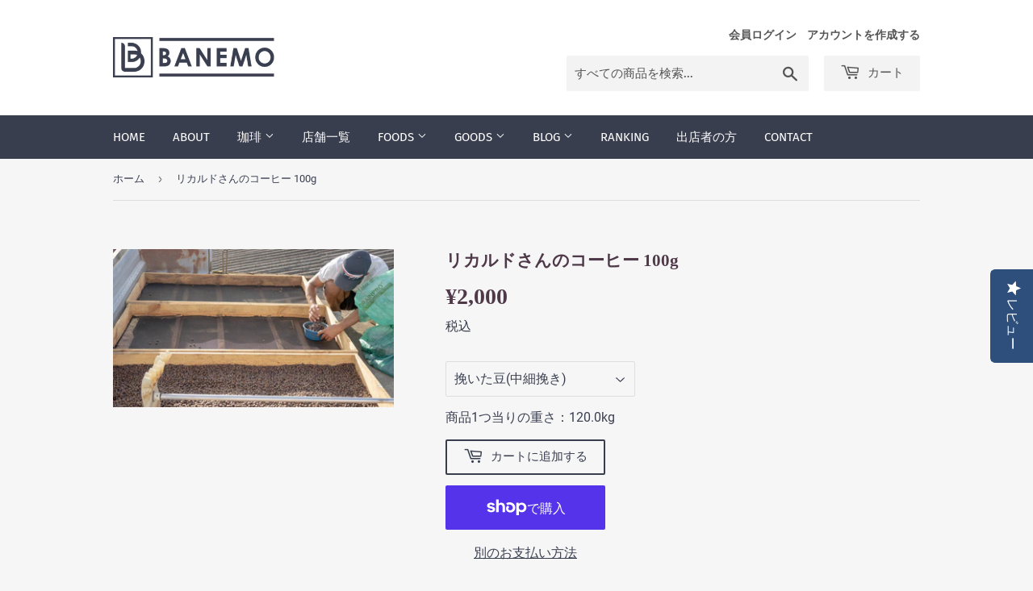

--- FILE ---
content_type: text/html; charset=utf-8
request_url: https://banemo.net/products/%E3%83%AA%E3%82%AB%E3%83%AB%E3%83%89%E3%81%95%E3%82%93%E3%81%AE%E3%82%B3%E3%83%BC%E3%83%92%E3%83%BC-100g
body_size: 26282
content:
<!doctype html>
<html class="no-touch no-js" lang="ja">
<head>


  <!-- Script Google Adsense ================================================== -->
	<script async src="https://pagead2.googlesyndication.com/pagead/js/adsbygoogle.js?client=ca-pub-2042781764724250" crossorigin="anonymous"></script>
  <script>(function(H){H.className=H.className.replace(/\bno-js\b/,'js')})(document.documentElement)</script>
  <!-- Basic page needs ================================================== -->
  <meta charset="utf-8">
  <meta http-equiv="X-UA-Compatible" content="IE=edge,chrome=1">

  
  <link rel="shortcut icon" href="//banemo.net/cdn/shop/files/BANEMO_B_32x32.png?v=1633064265" type="image/png" />
  

  <!-- Title and description ================================================== -->
  <title>
  リカルドさんのコーヒー 100g &ndash; BANEMO
  </title>

  
    <meta name="description" content="コロンビア/カウカ県/セビージャのリカルドさんの農園のコーヒーです。袋を開けた瞬間からオレンジ、梅酒のようなとても甘く果実感のあるとても良い香りがします。コロンビアではウォッシュドプロセスがほとんどの中、積極的にナチュラルプロセスの研究を行っている農園です。コーヒーが冷め始めてから、更に果実感が広がり、後味も心地良く続きます。現地コロンビアでカッピングした際に、Haiz coffeeの全員が“最高に美味い“と声を合わせました。是非、このリカルドさんのコーヒーを体験してみて下さい。 producerLV’AN RICARDOvarietiesCENICAFE 1processNATURALFarmLA DORADAflavorORAN">
  

  <!-- Product meta ================================================== -->
  <!-- /snippets/social-meta-tags.liquid -->




<meta property="og:site_name" content="BANEMO">
<meta property="og:url" content="https://banemo.net/products/%e3%83%aa%e3%82%ab%e3%83%ab%e3%83%89%e3%81%95%e3%82%93%e3%81%ae%e3%82%b3%e3%83%bc%e3%83%92%e3%83%bc-100g">
<meta property="og:title" content="リカルドさんのコーヒー 100g">
<meta property="og:type" content="product">
<meta property="og:description" content="コロンビア/カウカ県/セビージャのリカルドさんの農園のコーヒーです。袋を開けた瞬間からオレンジ、梅酒のようなとても甘く果実感のあるとても良い香りがします。コロンビアではウォッシュドプロセスがほとんどの中、積極的にナチュラルプロセスの研究を行っている農園です。コーヒーが冷め始めてから、更に果実感が広がり、後味も心地良く続きます。現地コロンビアでカッピングした際に、Haiz coffeeの全員が“最高に美味い“と声を合わせました。是非、このリカルドさんのコーヒーを体験してみて下さい。 producerLV’AN RICARDOvarietiesCENICAFE 1processNATURALFarmLA DORADAflavorORAN">

  <meta property="og:price:amount" content="2,000">
  <meta property="og:price:currency" content="JPY">

<meta property="og:image" content="http://banemo.net/cdn/shop/products/q1OsuvRIZG_1200x1200.jpg?v=1639745364">
<meta property="og:image:secure_url" content="https://banemo.net/cdn/shop/products/q1OsuvRIZG_1200x1200.jpg?v=1639745364">


<meta name="twitter:card" content="summary_large_image">
<meta name="twitter:title" content="リカルドさんのコーヒー 100g">
<meta name="twitter:description" content="コロンビア/カウカ県/セビージャのリカルドさんの農園のコーヒーです。袋を開けた瞬間からオレンジ、梅酒のようなとても甘く果実感のあるとても良い香りがします。コロンビアではウォッシュドプロセスがほとんどの中、積極的にナチュラルプロセスの研究を行っている農園です。コーヒーが冷め始めてから、更に果実感が広がり、後味も心地良く続きます。現地コロンビアでカッピングした際に、Haiz coffeeの全員が“最高に美味い“と声を合わせました。是非、このリカルドさんのコーヒーを体験してみて下さい。 producerLV’AN RICARDOvarietiesCENICAFE 1processNATURALFarmLA DORADAflavorORAN">


  <!-- CSS3 variables ================================================== -->
  <style data-shopify>
  :root {
    --color-body-text: #393e4f;
    --color-body: #f6f6f6;
  }
</style>


  <!-- Helpers ================================================== -->
  <link rel="canonical" href="https://banemo.net/products/%e3%83%aa%e3%82%ab%e3%83%ab%e3%83%89%e3%81%95%e3%82%93%e3%81%ae%e3%82%b3%e3%83%bc%e3%83%92%e3%83%bc-100g">
  <meta name="viewport" content="width=device-width,initial-scale=1">

  <!-- CSS ================================================== -->
  <link href="//banemo.net/cdn/shop/t/5/assets/theme.scss.css?v=130443159831839257301682301207" rel="stylesheet" type="text/css" media="all" />
  <script>

    var moneyFormat = '¥{{amount_no_decimals}}';

    var theme = {
      strings:{
        product:{
          unavailable: "お取り扱いできません",
          will_be_in_stock_after:"[date]入荷予定",
          only_left:"残り1個！",
          unitPrice: "単価",
          unitPriceSeparator: "あたり"
        },
        navigation:{
          more_link: "さらに"
        },
        map:{
          addressError: "住所を調べる際にエラーが発生しました",
          addressNoResults: "その住所は見つかりませんでした",
          addressQueryLimit: "Google APIの使用量の制限を超えました。\u003ca href=\"https:\/\/developers.google.com\/maps\/premium\/usage-limits\"\u003eプレミアムプラン\u003c\/a\u003eへのアップグレードをご検討ください。",
          authError: "あなたのGoogle Mapsのアカウント認証で問題が発生しました。"
        }
      },
      settings:{
        cartType: "modal"
      }
    };</script>

  <!-- Header hook for plugins ================================================== -->
  <script>window.performance && window.performance.mark && window.performance.mark('shopify.content_for_header.start');</script><meta id="shopify-digital-wallet" name="shopify-digital-wallet" content="/52789149850/digital_wallets/dialog">
<meta name="shopify-checkout-api-token" content="c0d5cb56468975b92ce0f522f269924d">
<link rel="alternate" type="application/json+oembed" href="https://banemo.net/products/%e3%83%aa%e3%82%ab%e3%83%ab%e3%83%89%e3%81%95%e3%82%93%e3%81%ae%e3%82%b3%e3%83%bc%e3%83%92%e3%83%bc-100g.oembed">
<script async="async" src="/checkouts/internal/preloads.js?locale=ja-JP"></script>
<link rel="preconnect" href="https://shop.app" crossorigin="anonymous">
<script async="async" src="https://shop.app/checkouts/internal/preloads.js?locale=ja-JP&shop_id=52789149850" crossorigin="anonymous"></script>
<script id="apple-pay-shop-capabilities" type="application/json">{"shopId":52789149850,"countryCode":"JP","currencyCode":"JPY","merchantCapabilities":["supports3DS"],"merchantId":"gid:\/\/shopify\/Shop\/52789149850","merchantName":"BANEMO","requiredBillingContactFields":["postalAddress","email"],"requiredShippingContactFields":["postalAddress","email"],"shippingType":"shipping","supportedNetworks":["visa","masterCard","amex","jcb","discover"],"total":{"type":"pending","label":"BANEMO","amount":"1.00"},"shopifyPaymentsEnabled":true,"supportsSubscriptions":true}</script>
<script id="shopify-features" type="application/json">{"accessToken":"c0d5cb56468975b92ce0f522f269924d","betas":["rich-media-storefront-analytics"],"domain":"banemo.net","predictiveSearch":false,"shopId":52789149850,"locale":"ja"}</script>
<script>var Shopify = Shopify || {};
Shopify.shop = "jikabaisen-ec.myshopify.com";
Shopify.locale = "ja";
Shopify.currency = {"active":"JPY","rate":"1.0"};
Shopify.country = "JP";
Shopify.theme = {"name":"Supply","id":125489021082,"schema_name":"Supply","schema_version":"9.5.1","theme_store_id":679,"role":"main"};
Shopify.theme.handle = "null";
Shopify.theme.style = {"id":null,"handle":null};
Shopify.cdnHost = "banemo.net/cdn";
Shopify.routes = Shopify.routes || {};
Shopify.routes.root = "/";</script>
<script type="module">!function(o){(o.Shopify=o.Shopify||{}).modules=!0}(window);</script>
<script>!function(o){function n(){var o=[];function n(){o.push(Array.prototype.slice.apply(arguments))}return n.q=o,n}var t=o.Shopify=o.Shopify||{};t.loadFeatures=n(),t.autoloadFeatures=n()}(window);</script>
<script>
  window.ShopifyPay = window.ShopifyPay || {};
  window.ShopifyPay.apiHost = "shop.app\/pay";
  window.ShopifyPay.redirectState = null;
</script>
<script id="shop-js-analytics" type="application/json">{"pageType":"product"}</script>
<script defer="defer" async type="module" src="//banemo.net/cdn/shopifycloud/shop-js/modules/v2/client.init-shop-cart-sync_0MstufBG.ja.esm.js"></script>
<script defer="defer" async type="module" src="//banemo.net/cdn/shopifycloud/shop-js/modules/v2/chunk.common_jll-23Z1.esm.js"></script>
<script defer="defer" async type="module" src="//banemo.net/cdn/shopifycloud/shop-js/modules/v2/chunk.modal_HXih6-AF.esm.js"></script>
<script type="module">
  await import("//banemo.net/cdn/shopifycloud/shop-js/modules/v2/client.init-shop-cart-sync_0MstufBG.ja.esm.js");
await import("//banemo.net/cdn/shopifycloud/shop-js/modules/v2/chunk.common_jll-23Z1.esm.js");
await import("//banemo.net/cdn/shopifycloud/shop-js/modules/v2/chunk.modal_HXih6-AF.esm.js");

  window.Shopify.SignInWithShop?.initShopCartSync?.({"fedCMEnabled":true,"windoidEnabled":true});

</script>
<script>
  window.Shopify = window.Shopify || {};
  if (!window.Shopify.featureAssets) window.Shopify.featureAssets = {};
  window.Shopify.featureAssets['shop-js'] = {"shop-cart-sync":["modules/v2/client.shop-cart-sync_DN7iwvRY.ja.esm.js","modules/v2/chunk.common_jll-23Z1.esm.js","modules/v2/chunk.modal_HXih6-AF.esm.js"],"init-fed-cm":["modules/v2/client.init-fed-cm_DmZOWWut.ja.esm.js","modules/v2/chunk.common_jll-23Z1.esm.js","modules/v2/chunk.modal_HXih6-AF.esm.js"],"shop-cash-offers":["modules/v2/client.shop-cash-offers_HFfvn_Gz.ja.esm.js","modules/v2/chunk.common_jll-23Z1.esm.js","modules/v2/chunk.modal_HXih6-AF.esm.js"],"shop-login-button":["modules/v2/client.shop-login-button_BVN3pvk0.ja.esm.js","modules/v2/chunk.common_jll-23Z1.esm.js","modules/v2/chunk.modal_HXih6-AF.esm.js"],"pay-button":["modules/v2/client.pay-button_CyS_4GVi.ja.esm.js","modules/v2/chunk.common_jll-23Z1.esm.js","modules/v2/chunk.modal_HXih6-AF.esm.js"],"shop-button":["modules/v2/client.shop-button_zh22db91.ja.esm.js","modules/v2/chunk.common_jll-23Z1.esm.js","modules/v2/chunk.modal_HXih6-AF.esm.js"],"avatar":["modules/v2/client.avatar_BTnouDA3.ja.esm.js"],"init-windoid":["modules/v2/client.init-windoid_BlVJIuJ5.ja.esm.js","modules/v2/chunk.common_jll-23Z1.esm.js","modules/v2/chunk.modal_HXih6-AF.esm.js"],"init-shop-for-new-customer-accounts":["modules/v2/client.init-shop-for-new-customer-accounts_BqzwtUK7.ja.esm.js","modules/v2/client.shop-login-button_BVN3pvk0.ja.esm.js","modules/v2/chunk.common_jll-23Z1.esm.js","modules/v2/chunk.modal_HXih6-AF.esm.js"],"init-shop-email-lookup-coordinator":["modules/v2/client.init-shop-email-lookup-coordinator_DKDv3hKi.ja.esm.js","modules/v2/chunk.common_jll-23Z1.esm.js","modules/v2/chunk.modal_HXih6-AF.esm.js"],"init-shop-cart-sync":["modules/v2/client.init-shop-cart-sync_0MstufBG.ja.esm.js","modules/v2/chunk.common_jll-23Z1.esm.js","modules/v2/chunk.modal_HXih6-AF.esm.js"],"shop-toast-manager":["modules/v2/client.shop-toast-manager_BkVvTGW3.ja.esm.js","modules/v2/chunk.common_jll-23Z1.esm.js","modules/v2/chunk.modal_HXih6-AF.esm.js"],"init-customer-accounts":["modules/v2/client.init-customer-accounts_CZbUHFPX.ja.esm.js","modules/v2/client.shop-login-button_BVN3pvk0.ja.esm.js","modules/v2/chunk.common_jll-23Z1.esm.js","modules/v2/chunk.modal_HXih6-AF.esm.js"],"init-customer-accounts-sign-up":["modules/v2/client.init-customer-accounts-sign-up_C0QA8nCd.ja.esm.js","modules/v2/client.shop-login-button_BVN3pvk0.ja.esm.js","modules/v2/chunk.common_jll-23Z1.esm.js","modules/v2/chunk.modal_HXih6-AF.esm.js"],"shop-follow-button":["modules/v2/client.shop-follow-button_CSkbpFfm.ja.esm.js","modules/v2/chunk.common_jll-23Z1.esm.js","modules/v2/chunk.modal_HXih6-AF.esm.js"],"checkout-modal":["modules/v2/client.checkout-modal_rYdHFJTE.ja.esm.js","modules/v2/chunk.common_jll-23Z1.esm.js","modules/v2/chunk.modal_HXih6-AF.esm.js"],"shop-login":["modules/v2/client.shop-login_DeXIozZF.ja.esm.js","modules/v2/chunk.common_jll-23Z1.esm.js","modules/v2/chunk.modal_HXih6-AF.esm.js"],"lead-capture":["modules/v2/client.lead-capture_DGEoeVgo.ja.esm.js","modules/v2/chunk.common_jll-23Z1.esm.js","modules/v2/chunk.modal_HXih6-AF.esm.js"],"payment-terms":["modules/v2/client.payment-terms_BXPcfuME.ja.esm.js","modules/v2/chunk.common_jll-23Z1.esm.js","modules/v2/chunk.modal_HXih6-AF.esm.js"]};
</script>
<script>(function() {
  var isLoaded = false;
  function asyncLoad() {
    if (isLoaded) return;
    isLoaded = true;
    var urls = ["\/\/www.powr.io\/powr.js?powr-token=jikabaisen-ec.myshopify.com\u0026external-type=shopify\u0026shop=jikabaisen-ec.myshopify.com","\/\/staticw2.yotpo.com\/1ijUO0d4sOw1TJrKEBjoyhchy7fuIHvk2N1Us9tv\/widget.js?shop=jikabaisen-ec.myshopify.com","https:\/\/sp-seller.webkul.com\/js\/seller_profile_tag.js?shop=jikabaisen-ec.myshopify.com","https:\/\/sp-seller.webkul.com\/js\/script_tags\/wk_stripe_connect.js?shop=jikabaisen-ec.myshopify.com","https:\/\/sp-seller.webkul.com\/js\/script_tags\/wk_restrict_buyer.js?shop=jikabaisen-ec.myshopify.com","https:\/\/sp-seller.webkul.com\/js\/customer_script.js?shop=jikabaisen-ec.myshopify.com","https:\/\/cdnflow.co\/js\/6011.js?shop=jikabaisen-ec.myshopify.com","https:\/\/faq-king.com\/scripts\/faq_king_fly_outff46fe0ce6f353814550e227e70f5341.js?shop=jikabaisen-ec.myshopify.com","https:\/\/faq-king.com\/scripts\/faq_app_cb183d30a31cb8db14797d3618f4cefa.js?shop=jikabaisen-ec.myshopify.com","https:\/\/cks3.amplifiedcdn.com\/ckjs.production.min.js?unique_id=jikabaisen-ec.myshopify.com\u0026shop=jikabaisen-ec.myshopify.com","https:\/\/ccjs.amplifiedcdn.com\/ccjs.umd.js?unique_id=jikabaisen-ec.myshopify.com\u0026shop=jikabaisen-ec.myshopify.com"];
    for (var i = 0; i < urls.length; i++) {
      var s = document.createElement('script');
      s.type = 'text/javascript';
      s.async = true;
      s.src = urls[i];
      var x = document.getElementsByTagName('script')[0];
      x.parentNode.insertBefore(s, x);
    }
  };
  if(window.attachEvent) {
    window.attachEvent('onload', asyncLoad);
  } else {
    window.addEventListener('load', asyncLoad, false);
  }
})();</script>
<script id="__st">var __st={"a":52789149850,"offset":32400,"reqid":"cd7e26e9-8ce2-45d4-9612-335a66cf9d92-1769468300","pageurl":"banemo.net\/products\/%E3%83%AA%E3%82%AB%E3%83%AB%E3%83%89%E3%81%95%E3%82%93%E3%81%AE%E3%82%B3%E3%83%BC%E3%83%92%E3%83%BC-100g","u":"c51ef702ec46","p":"product","rtyp":"product","rid":7179267735706};</script>
<script>window.ShopifyPaypalV4VisibilityTracking = true;</script>
<script id="captcha-bootstrap">!function(){'use strict';const t='contact',e='account',n='new_comment',o=[[t,t],['blogs',n],['comments',n],[t,'customer']],c=[[e,'customer_login'],[e,'guest_login'],[e,'recover_customer_password'],[e,'create_customer']],r=t=>t.map((([t,e])=>`form[action*='/${t}']:not([data-nocaptcha='true']) input[name='form_type'][value='${e}']`)).join(','),a=t=>()=>t?[...document.querySelectorAll(t)].map((t=>t.form)):[];function s(){const t=[...o],e=r(t);return a(e)}const i='password',u='form_key',d=['recaptcha-v3-token','g-recaptcha-response','h-captcha-response',i],f=()=>{try{return window.sessionStorage}catch{return}},m='__shopify_v',_=t=>t.elements[u];function p(t,e,n=!1){try{const o=window.sessionStorage,c=JSON.parse(o.getItem(e)),{data:r}=function(t){const{data:e,action:n}=t;return t[m]||n?{data:e,action:n}:{data:t,action:n}}(c);for(const[e,n]of Object.entries(r))t.elements[e]&&(t.elements[e].value=n);n&&o.removeItem(e)}catch(o){console.error('form repopulation failed',{error:o})}}const l='form_type',E='cptcha';function T(t){t.dataset[E]=!0}const w=window,h=w.document,L='Shopify',v='ce_forms',y='captcha';let A=!1;((t,e)=>{const n=(g='f06e6c50-85a8-45c8-87d0-21a2b65856fe',I='https://cdn.shopify.com/shopifycloud/storefront-forms-hcaptcha/ce_storefront_forms_captcha_hcaptcha.v1.5.2.iife.js',D={infoText:'hCaptchaによる保護',privacyText:'プライバシー',termsText:'利用規約'},(t,e,n)=>{const o=w[L][v],c=o.bindForm;if(c)return c(t,g,e,D).then(n);var r;o.q.push([[t,g,e,D],n]),r=I,A||(h.body.append(Object.assign(h.createElement('script'),{id:'captcha-provider',async:!0,src:r})),A=!0)});var g,I,D;w[L]=w[L]||{},w[L][v]=w[L][v]||{},w[L][v].q=[],w[L][y]=w[L][y]||{},w[L][y].protect=function(t,e){n(t,void 0,e),T(t)},Object.freeze(w[L][y]),function(t,e,n,w,h,L){const[v,y,A,g]=function(t,e,n){const i=e?o:[],u=t?c:[],d=[...i,...u],f=r(d),m=r(i),_=r(d.filter((([t,e])=>n.includes(e))));return[a(f),a(m),a(_),s()]}(w,h,L),I=t=>{const e=t.target;return e instanceof HTMLFormElement?e:e&&e.form},D=t=>v().includes(t);t.addEventListener('submit',(t=>{const e=I(t);if(!e)return;const n=D(e)&&!e.dataset.hcaptchaBound&&!e.dataset.recaptchaBound,o=_(e),c=g().includes(e)&&(!o||!o.value);(n||c)&&t.preventDefault(),c&&!n&&(function(t){try{if(!f())return;!function(t){const e=f();if(!e)return;const n=_(t);if(!n)return;const o=n.value;o&&e.removeItem(o)}(t);const e=Array.from(Array(32),(()=>Math.random().toString(36)[2])).join('');!function(t,e){_(t)||t.append(Object.assign(document.createElement('input'),{type:'hidden',name:u})),t.elements[u].value=e}(t,e),function(t,e){const n=f();if(!n)return;const o=[...t.querySelectorAll(`input[type='${i}']`)].map((({name:t})=>t)),c=[...d,...o],r={};for(const[a,s]of new FormData(t).entries())c.includes(a)||(r[a]=s);n.setItem(e,JSON.stringify({[m]:1,action:t.action,data:r}))}(t,e)}catch(e){console.error('failed to persist form',e)}}(e),e.submit())}));const S=(t,e)=>{t&&!t.dataset[E]&&(n(t,e.some((e=>e===t))),T(t))};for(const o of['focusin','change'])t.addEventListener(o,(t=>{const e=I(t);D(e)&&S(e,y())}));const B=e.get('form_key'),M=e.get(l),P=B&&M;t.addEventListener('DOMContentLoaded',(()=>{const t=y();if(P)for(const e of t)e.elements[l].value===M&&p(e,B);[...new Set([...A(),...v().filter((t=>'true'===t.dataset.shopifyCaptcha))])].forEach((e=>S(e,t)))}))}(h,new URLSearchParams(w.location.search),n,t,e,['guest_login'])})(!0,!0)}();</script>
<script integrity="sha256-4kQ18oKyAcykRKYeNunJcIwy7WH5gtpwJnB7kiuLZ1E=" data-source-attribution="shopify.loadfeatures" defer="defer" src="//banemo.net/cdn/shopifycloud/storefront/assets/storefront/load_feature-a0a9edcb.js" crossorigin="anonymous"></script>
<script crossorigin="anonymous" defer="defer" src="//banemo.net/cdn/shopifycloud/storefront/assets/shopify_pay/storefront-65b4c6d7.js?v=20250812"></script>
<script data-source-attribution="shopify.dynamic_checkout.dynamic.init">var Shopify=Shopify||{};Shopify.PaymentButton=Shopify.PaymentButton||{isStorefrontPortableWallets:!0,init:function(){window.Shopify.PaymentButton.init=function(){};var t=document.createElement("script");t.src="https://banemo.net/cdn/shopifycloud/portable-wallets/latest/portable-wallets.ja.js",t.type="module",document.head.appendChild(t)}};
</script>
<script data-source-attribution="shopify.dynamic_checkout.buyer_consent">
  function portableWalletsHideBuyerConsent(e){var t=document.getElementById("shopify-buyer-consent"),n=document.getElementById("shopify-subscription-policy-button");t&&n&&(t.classList.add("hidden"),t.setAttribute("aria-hidden","true"),n.removeEventListener("click",e))}function portableWalletsShowBuyerConsent(e){var t=document.getElementById("shopify-buyer-consent"),n=document.getElementById("shopify-subscription-policy-button");t&&n&&(t.classList.remove("hidden"),t.removeAttribute("aria-hidden"),n.addEventListener("click",e))}window.Shopify?.PaymentButton&&(window.Shopify.PaymentButton.hideBuyerConsent=portableWalletsHideBuyerConsent,window.Shopify.PaymentButton.showBuyerConsent=portableWalletsShowBuyerConsent);
</script>
<script>
  function portableWalletsCleanup(e){e&&e.src&&console.error("Failed to load portable wallets script "+e.src);var t=document.querySelectorAll("shopify-accelerated-checkout .shopify-payment-button__skeleton, shopify-accelerated-checkout-cart .wallet-cart-button__skeleton"),e=document.getElementById("shopify-buyer-consent");for(let e=0;e<t.length;e++)t[e].remove();e&&e.remove()}function portableWalletsNotLoadedAsModule(e){e instanceof ErrorEvent&&"string"==typeof e.message&&e.message.includes("import.meta")&&"string"==typeof e.filename&&e.filename.includes("portable-wallets")&&(window.removeEventListener("error",portableWalletsNotLoadedAsModule),window.Shopify.PaymentButton.failedToLoad=e,"loading"===document.readyState?document.addEventListener("DOMContentLoaded",window.Shopify.PaymentButton.init):window.Shopify.PaymentButton.init())}window.addEventListener("error",portableWalletsNotLoadedAsModule);
</script>

<script type="module" src="https://banemo.net/cdn/shopifycloud/portable-wallets/latest/portable-wallets.ja.js" onError="portableWalletsCleanup(this)" crossorigin="anonymous"></script>
<script nomodule>
  document.addEventListener("DOMContentLoaded", portableWalletsCleanup);
</script>

<link id="shopify-accelerated-checkout-styles" rel="stylesheet" media="screen" href="https://banemo.net/cdn/shopifycloud/portable-wallets/latest/accelerated-checkout-backwards-compat.css" crossorigin="anonymous">
<style id="shopify-accelerated-checkout-cart">
        #shopify-buyer-consent {
  margin-top: 1em;
  display: inline-block;
  width: 100%;
}

#shopify-buyer-consent.hidden {
  display: none;
}

#shopify-subscription-policy-button {
  background: none;
  border: none;
  padding: 0;
  text-decoration: underline;
  font-size: inherit;
  cursor: pointer;
}

#shopify-subscription-policy-button::before {
  box-shadow: none;
}

      </style>

<script>window.performance && window.performance.mark && window.performance.mark('shopify.content_for_header.end');</script>

  
  

  <script src="//banemo.net/cdn/shop/t/5/assets/jquery-2.2.3.min.js?v=58211863146907186831629257869" type="text/javascript"></script>

  <script src="//banemo.net/cdn/shop/t/5/assets/lazysizes.min.js?v=8147953233334221341629257870" async="async"></script>
  <script src="//banemo.net/cdn/shop/t/5/assets/vendor.js?v=106177282645720727331629257872" defer="defer"></script>
  <script src="//banemo.net/cdn/shop/t/5/assets/theme.js?v=59219934618440849711640851615" defer="defer"></script>

<link href="//banemo.net/cdn/shop/t/5/assets/style.css?v=96239464830528567001651213587" rel="stylesheet" type="text/css" media="all" />
<link href="//cdnjs.cloudflare.com/ajax/libs/slick-carousel/1.9.0/slick.min.css" rel="stylesheet" type="text/css" media="all" />
<script src="//cdnjs.cloudflare.com/ajax/libs/jquery/3.3.1/jquery.min.js" type="text/javascript"></script>
<script src="//cdnjs.cloudflare.com/ajax/libs/slick-carousel/1.9.0/slick.min.js" type="text/javascript"></script>
<script async src="https://pagead2.googlesyndication.com/pagead/js/adsbygoogle.js?client=ca-pub-2042781764724250"
     crossorigin="anonymous"></script>
<!-- User Heat Tag -->
<script type="text/javascript">
(function(add, cla){window['UserHeatTag']=cla;window[cla]=window[cla]||function(){(window[cla].q=window[cla].q||[]).push(arguments)},window[cla].l=1*new Date();var ul=document.createElement('script');var tag = document.getElementsByTagName('script')[0];ul.async=1;ul.src=add;tag.parentNode.insertBefore(ul,tag);})('//uh.nakanohito.jp/uhj2/uh.js', '_uhtracker');_uhtracker({id:'uhYAUsm9Fz'});
</script>
<!-- End User Heat Tag -->
  <!-- BeginConsistentCartAddon -->  <script>    Shopify.customer_logged_in = false ;  Shopify.customer_email = "" ;  Shopify.log_uuids = true;    </script>  <!-- EndConsistentCartAddon -->
<link href="https://monorail-edge.shopifysvc.com" rel="dns-prefetch">
<script>(function(){if ("sendBeacon" in navigator && "performance" in window) {try {var session_token_from_headers = performance.getEntriesByType('navigation')[0].serverTiming.find(x => x.name == '_s').description;} catch {var session_token_from_headers = undefined;}var session_cookie_matches = document.cookie.match(/_shopify_s=([^;]*)/);var session_token_from_cookie = session_cookie_matches && session_cookie_matches.length === 2 ? session_cookie_matches[1] : "";var session_token = session_token_from_headers || session_token_from_cookie || "";function handle_abandonment_event(e) {var entries = performance.getEntries().filter(function(entry) {return /monorail-edge.shopifysvc.com/.test(entry.name);});if (!window.abandonment_tracked && entries.length === 0) {window.abandonment_tracked = true;var currentMs = Date.now();var navigation_start = performance.timing.navigationStart;var payload = {shop_id: 52789149850,url: window.location.href,navigation_start,duration: currentMs - navigation_start,session_token,page_type: "product"};window.navigator.sendBeacon("https://monorail-edge.shopifysvc.com/v1/produce", JSON.stringify({schema_id: "online_store_buyer_site_abandonment/1.1",payload: payload,metadata: {event_created_at_ms: currentMs,event_sent_at_ms: currentMs}}));}}window.addEventListener('pagehide', handle_abandonment_event);}}());</script>
<script id="web-pixels-manager-setup">(function e(e,d,r,n,o){if(void 0===o&&(o={}),!Boolean(null===(a=null===(i=window.Shopify)||void 0===i?void 0:i.analytics)||void 0===a?void 0:a.replayQueue)){var i,a;window.Shopify=window.Shopify||{};var t=window.Shopify;t.analytics=t.analytics||{};var s=t.analytics;s.replayQueue=[],s.publish=function(e,d,r){return s.replayQueue.push([e,d,r]),!0};try{self.performance.mark("wpm:start")}catch(e){}var l=function(){var e={modern:/Edge?\/(1{2}[4-9]|1[2-9]\d|[2-9]\d{2}|\d{4,})\.\d+(\.\d+|)|Firefox\/(1{2}[4-9]|1[2-9]\d|[2-9]\d{2}|\d{4,})\.\d+(\.\d+|)|Chrom(ium|e)\/(9{2}|\d{3,})\.\d+(\.\d+|)|(Maci|X1{2}).+ Version\/(15\.\d+|(1[6-9]|[2-9]\d|\d{3,})\.\d+)([,.]\d+|)( \(\w+\)|)( Mobile\/\w+|) Safari\/|Chrome.+OPR\/(9{2}|\d{3,})\.\d+\.\d+|(CPU[ +]OS|iPhone[ +]OS|CPU[ +]iPhone|CPU IPhone OS|CPU iPad OS)[ +]+(15[._]\d+|(1[6-9]|[2-9]\d|\d{3,})[._]\d+)([._]\d+|)|Android:?[ /-](13[3-9]|1[4-9]\d|[2-9]\d{2}|\d{4,})(\.\d+|)(\.\d+|)|Android.+Firefox\/(13[5-9]|1[4-9]\d|[2-9]\d{2}|\d{4,})\.\d+(\.\d+|)|Android.+Chrom(ium|e)\/(13[3-9]|1[4-9]\d|[2-9]\d{2}|\d{4,})\.\d+(\.\d+|)|SamsungBrowser\/([2-9]\d|\d{3,})\.\d+/,legacy:/Edge?\/(1[6-9]|[2-9]\d|\d{3,})\.\d+(\.\d+|)|Firefox\/(5[4-9]|[6-9]\d|\d{3,})\.\d+(\.\d+|)|Chrom(ium|e)\/(5[1-9]|[6-9]\d|\d{3,})\.\d+(\.\d+|)([\d.]+$|.*Safari\/(?![\d.]+ Edge\/[\d.]+$))|(Maci|X1{2}).+ Version\/(10\.\d+|(1[1-9]|[2-9]\d|\d{3,})\.\d+)([,.]\d+|)( \(\w+\)|)( Mobile\/\w+|) Safari\/|Chrome.+OPR\/(3[89]|[4-9]\d|\d{3,})\.\d+\.\d+|(CPU[ +]OS|iPhone[ +]OS|CPU[ +]iPhone|CPU IPhone OS|CPU iPad OS)[ +]+(10[._]\d+|(1[1-9]|[2-9]\d|\d{3,})[._]\d+)([._]\d+|)|Android:?[ /-](13[3-9]|1[4-9]\d|[2-9]\d{2}|\d{4,})(\.\d+|)(\.\d+|)|Mobile Safari.+OPR\/([89]\d|\d{3,})\.\d+\.\d+|Android.+Firefox\/(13[5-9]|1[4-9]\d|[2-9]\d{2}|\d{4,})\.\d+(\.\d+|)|Android.+Chrom(ium|e)\/(13[3-9]|1[4-9]\d|[2-9]\d{2}|\d{4,})\.\d+(\.\d+|)|Android.+(UC? ?Browser|UCWEB|U3)[ /]?(15\.([5-9]|\d{2,})|(1[6-9]|[2-9]\d|\d{3,})\.\d+)\.\d+|SamsungBrowser\/(5\.\d+|([6-9]|\d{2,})\.\d+)|Android.+MQ{2}Browser\/(14(\.(9|\d{2,})|)|(1[5-9]|[2-9]\d|\d{3,})(\.\d+|))(\.\d+|)|K[Aa][Ii]OS\/(3\.\d+|([4-9]|\d{2,})\.\d+)(\.\d+|)/},d=e.modern,r=e.legacy,n=navigator.userAgent;return n.match(d)?"modern":n.match(r)?"legacy":"unknown"}(),u="modern"===l?"modern":"legacy",c=(null!=n?n:{modern:"",legacy:""})[u],f=function(e){return[e.baseUrl,"/wpm","/b",e.hashVersion,"modern"===e.buildTarget?"m":"l",".js"].join("")}({baseUrl:d,hashVersion:r,buildTarget:u}),m=function(e){var d=e.version,r=e.bundleTarget,n=e.surface,o=e.pageUrl,i=e.monorailEndpoint;return{emit:function(e){var a=e.status,t=e.errorMsg,s=(new Date).getTime(),l=JSON.stringify({metadata:{event_sent_at_ms:s},events:[{schema_id:"web_pixels_manager_load/3.1",payload:{version:d,bundle_target:r,page_url:o,status:a,surface:n,error_msg:t},metadata:{event_created_at_ms:s}}]});if(!i)return console&&console.warn&&console.warn("[Web Pixels Manager] No Monorail endpoint provided, skipping logging."),!1;try{return self.navigator.sendBeacon.bind(self.navigator)(i,l)}catch(e){}var u=new XMLHttpRequest;try{return u.open("POST",i,!0),u.setRequestHeader("Content-Type","text/plain"),u.send(l),!0}catch(e){return console&&console.warn&&console.warn("[Web Pixels Manager] Got an unhandled error while logging to Monorail."),!1}}}}({version:r,bundleTarget:l,surface:e.surface,pageUrl:self.location.href,monorailEndpoint:e.monorailEndpoint});try{o.browserTarget=l,function(e){var d=e.src,r=e.async,n=void 0===r||r,o=e.onload,i=e.onerror,a=e.sri,t=e.scriptDataAttributes,s=void 0===t?{}:t,l=document.createElement("script"),u=document.querySelector("head"),c=document.querySelector("body");if(l.async=n,l.src=d,a&&(l.integrity=a,l.crossOrigin="anonymous"),s)for(var f in s)if(Object.prototype.hasOwnProperty.call(s,f))try{l.dataset[f]=s[f]}catch(e){}if(o&&l.addEventListener("load",o),i&&l.addEventListener("error",i),u)u.appendChild(l);else{if(!c)throw new Error("Did not find a head or body element to append the script");c.appendChild(l)}}({src:f,async:!0,onload:function(){if(!function(){var e,d;return Boolean(null===(d=null===(e=window.Shopify)||void 0===e?void 0:e.analytics)||void 0===d?void 0:d.initialized)}()){var d=window.webPixelsManager.init(e)||void 0;if(d){var r=window.Shopify.analytics;r.replayQueue.forEach((function(e){var r=e[0],n=e[1],o=e[2];d.publishCustomEvent(r,n,o)})),r.replayQueue=[],r.publish=d.publishCustomEvent,r.visitor=d.visitor,r.initialized=!0}}},onerror:function(){return m.emit({status:"failed",errorMsg:"".concat(f," has failed to load")})},sri:function(e){var d=/^sha384-[A-Za-z0-9+/=]+$/;return"string"==typeof e&&d.test(e)}(c)?c:"",scriptDataAttributes:o}),m.emit({status:"loading"})}catch(e){m.emit({status:"failed",errorMsg:(null==e?void 0:e.message)||"Unknown error"})}}})({shopId: 52789149850,storefrontBaseUrl: "https://banemo.net",extensionsBaseUrl: "https://extensions.shopifycdn.com/cdn/shopifycloud/web-pixels-manager",monorailEndpoint: "https://monorail-edge.shopifysvc.com/unstable/produce_batch",surface: "storefront-renderer",enabledBetaFlags: ["2dca8a86"],webPixelsConfigList: [{"id":"1468203162","configuration":"{\"yotpoStoreId\":\"1ijUO0d4sOw1TJrKEBjoyhchy7fuIHvk2N1Us9tv\"}","eventPayloadVersion":"v1","runtimeContext":"STRICT","scriptVersion":"8bb37a256888599d9a3d57f0551d3859","type":"APP","apiClientId":70132,"privacyPurposes":["ANALYTICS","MARKETING","SALE_OF_DATA"],"dataSharingAdjustments":{"protectedCustomerApprovalScopes":["read_customer_address","read_customer_email","read_customer_name","read_customer_personal_data","read_customer_phone"]}},{"id":"126648474","eventPayloadVersion":"v1","runtimeContext":"LAX","scriptVersion":"1","type":"CUSTOM","privacyPurposes":["ANALYTICS"],"name":"Google Analytics tag (migrated)"},{"id":"shopify-app-pixel","configuration":"{}","eventPayloadVersion":"v1","runtimeContext":"STRICT","scriptVersion":"0450","apiClientId":"shopify-pixel","type":"APP","privacyPurposes":["ANALYTICS","MARKETING"]},{"id":"shopify-custom-pixel","eventPayloadVersion":"v1","runtimeContext":"LAX","scriptVersion":"0450","apiClientId":"shopify-pixel","type":"CUSTOM","privacyPurposes":["ANALYTICS","MARKETING"]}],isMerchantRequest: false,initData: {"shop":{"name":"BANEMO","paymentSettings":{"currencyCode":"JPY"},"myshopifyDomain":"jikabaisen-ec.myshopify.com","countryCode":"JP","storefrontUrl":"https:\/\/banemo.net"},"customer":null,"cart":null,"checkout":null,"productVariants":[{"price":{"amount":2000.0,"currencyCode":"JPY"},"product":{"title":"リカルドさんのコーヒー 100g","vendor":"Haiz coffee","id":"7179267735706","untranslatedTitle":"リカルドさんのコーヒー 100g","url":"\/products\/%E3%83%AA%E3%82%AB%E3%83%AB%E3%83%89%E3%81%95%E3%82%93%E3%81%AE%E3%82%B3%E3%83%BC%E3%83%92%E3%83%BC-100g","type":""},"id":"41408149520538","image":{"src":"\/\/banemo.net\/cdn\/shop\/products\/q1OsuvRIZG.jpg?v=1639745364"},"sku":"10","title":"挽いた豆(中細挽き)","untranslatedTitle":"挽いた豆(中細挽き)"},{"price":{"amount":2000.0,"currencyCode":"JPY"},"product":{"title":"リカルドさんのコーヒー 100g","vendor":"Haiz coffee","id":"7179267735706","untranslatedTitle":"リカルドさんのコーヒー 100g","url":"\/products\/%E3%83%AA%E3%82%AB%E3%83%AB%E3%83%89%E3%81%95%E3%82%93%E3%81%AE%E3%82%B3%E3%83%BC%E3%83%92%E3%83%BC-100g","type":""},"id":"41408153354394","image":{"src":"\/\/banemo.net\/cdn\/shop\/products\/q1OsuvRIZG.jpg?v=1639745364"},"sku":"10","title":"豆のまま","untranslatedTitle":"豆のまま"}],"purchasingCompany":null},},"https://banemo.net/cdn","fcfee988w5aeb613cpc8e4bc33m6693e112",{"modern":"","legacy":""},{"shopId":"52789149850","storefrontBaseUrl":"https:\/\/banemo.net","extensionBaseUrl":"https:\/\/extensions.shopifycdn.com\/cdn\/shopifycloud\/web-pixels-manager","surface":"storefront-renderer","enabledBetaFlags":"[\"2dca8a86\"]","isMerchantRequest":"false","hashVersion":"fcfee988w5aeb613cpc8e4bc33m6693e112","publish":"custom","events":"[[\"page_viewed\",{}],[\"product_viewed\",{\"productVariant\":{\"price\":{\"amount\":2000.0,\"currencyCode\":\"JPY\"},\"product\":{\"title\":\"リカルドさんのコーヒー 100g\",\"vendor\":\"Haiz coffee\",\"id\":\"7179267735706\",\"untranslatedTitle\":\"リカルドさんのコーヒー 100g\",\"url\":\"\/products\/%E3%83%AA%E3%82%AB%E3%83%AB%E3%83%89%E3%81%95%E3%82%93%E3%81%AE%E3%82%B3%E3%83%BC%E3%83%92%E3%83%BC-100g\",\"type\":\"\"},\"id\":\"41408149520538\",\"image\":{\"src\":\"\/\/banemo.net\/cdn\/shop\/products\/q1OsuvRIZG.jpg?v=1639745364\"},\"sku\":\"10\",\"title\":\"挽いた豆(中細挽き)\",\"untranslatedTitle\":\"挽いた豆(中細挽き)\"}}]]"});</script><script>
  window.ShopifyAnalytics = window.ShopifyAnalytics || {};
  window.ShopifyAnalytics.meta = window.ShopifyAnalytics.meta || {};
  window.ShopifyAnalytics.meta.currency = 'JPY';
  var meta = {"product":{"id":7179267735706,"gid":"gid:\/\/shopify\/Product\/7179267735706","vendor":"Haiz coffee","type":"","handle":"リカルドさんのコーヒー-100g","variants":[{"id":41408149520538,"price":200000,"name":"リカルドさんのコーヒー 100g - 挽いた豆(中細挽き)","public_title":"挽いた豆(中細挽き)","sku":"10"},{"id":41408153354394,"price":200000,"name":"リカルドさんのコーヒー 100g - 豆のまま","public_title":"豆のまま","sku":"10"}],"remote":false},"page":{"pageType":"product","resourceType":"product","resourceId":7179267735706,"requestId":"cd7e26e9-8ce2-45d4-9612-335a66cf9d92-1769468300"}};
  for (var attr in meta) {
    window.ShopifyAnalytics.meta[attr] = meta[attr];
  }
</script>
<script class="analytics">
  (function () {
    var customDocumentWrite = function(content) {
      var jquery = null;

      if (window.jQuery) {
        jquery = window.jQuery;
      } else if (window.Checkout && window.Checkout.$) {
        jquery = window.Checkout.$;
      }

      if (jquery) {
        jquery('body').append(content);
      }
    };

    var hasLoggedConversion = function(token) {
      if (token) {
        return document.cookie.indexOf('loggedConversion=' + token) !== -1;
      }
      return false;
    }

    var setCookieIfConversion = function(token) {
      if (token) {
        var twoMonthsFromNow = new Date(Date.now());
        twoMonthsFromNow.setMonth(twoMonthsFromNow.getMonth() + 2);

        document.cookie = 'loggedConversion=' + token + '; expires=' + twoMonthsFromNow;
      }
    }

    var trekkie = window.ShopifyAnalytics.lib = window.trekkie = window.trekkie || [];
    if (trekkie.integrations) {
      return;
    }
    trekkie.methods = [
      'identify',
      'page',
      'ready',
      'track',
      'trackForm',
      'trackLink'
    ];
    trekkie.factory = function(method) {
      return function() {
        var args = Array.prototype.slice.call(arguments);
        args.unshift(method);
        trekkie.push(args);
        return trekkie;
      };
    };
    for (var i = 0; i < trekkie.methods.length; i++) {
      var key = trekkie.methods[i];
      trekkie[key] = trekkie.factory(key);
    }
    trekkie.load = function(config) {
      trekkie.config = config || {};
      trekkie.config.initialDocumentCookie = document.cookie;
      var first = document.getElementsByTagName('script')[0];
      var script = document.createElement('script');
      script.type = 'text/javascript';
      script.onerror = function(e) {
        var scriptFallback = document.createElement('script');
        scriptFallback.type = 'text/javascript';
        scriptFallback.onerror = function(error) {
                var Monorail = {
      produce: function produce(monorailDomain, schemaId, payload) {
        var currentMs = new Date().getTime();
        var event = {
          schema_id: schemaId,
          payload: payload,
          metadata: {
            event_created_at_ms: currentMs,
            event_sent_at_ms: currentMs
          }
        };
        return Monorail.sendRequest("https://" + monorailDomain + "/v1/produce", JSON.stringify(event));
      },
      sendRequest: function sendRequest(endpointUrl, payload) {
        // Try the sendBeacon API
        if (window && window.navigator && typeof window.navigator.sendBeacon === 'function' && typeof window.Blob === 'function' && !Monorail.isIos12()) {
          var blobData = new window.Blob([payload], {
            type: 'text/plain'
          });

          if (window.navigator.sendBeacon(endpointUrl, blobData)) {
            return true;
          } // sendBeacon was not successful

        } // XHR beacon

        var xhr = new XMLHttpRequest();

        try {
          xhr.open('POST', endpointUrl);
          xhr.setRequestHeader('Content-Type', 'text/plain');
          xhr.send(payload);
        } catch (e) {
          console.log(e);
        }

        return false;
      },
      isIos12: function isIos12() {
        return window.navigator.userAgent.lastIndexOf('iPhone; CPU iPhone OS 12_') !== -1 || window.navigator.userAgent.lastIndexOf('iPad; CPU OS 12_') !== -1;
      }
    };
    Monorail.produce('monorail-edge.shopifysvc.com',
      'trekkie_storefront_load_errors/1.1',
      {shop_id: 52789149850,
      theme_id: 125489021082,
      app_name: "storefront",
      context_url: window.location.href,
      source_url: "//banemo.net/cdn/s/trekkie.storefront.a804e9514e4efded663580eddd6991fcc12b5451.min.js"});

        };
        scriptFallback.async = true;
        scriptFallback.src = '//banemo.net/cdn/s/trekkie.storefront.a804e9514e4efded663580eddd6991fcc12b5451.min.js';
        first.parentNode.insertBefore(scriptFallback, first);
      };
      script.async = true;
      script.src = '//banemo.net/cdn/s/trekkie.storefront.a804e9514e4efded663580eddd6991fcc12b5451.min.js';
      first.parentNode.insertBefore(script, first);
    };
    trekkie.load(
      {"Trekkie":{"appName":"storefront","development":false,"defaultAttributes":{"shopId":52789149850,"isMerchantRequest":null,"themeId":125489021082,"themeCityHash":"9426672872446206273","contentLanguage":"ja","currency":"JPY","eventMetadataId":"f11a9943-7bcc-47be-b743-67f72aca09e3"},"isServerSideCookieWritingEnabled":true,"monorailRegion":"shop_domain","enabledBetaFlags":["65f19447"]},"Session Attribution":{},"S2S":{"facebookCapiEnabled":false,"source":"trekkie-storefront-renderer","apiClientId":580111}}
    );

    var loaded = false;
    trekkie.ready(function() {
      if (loaded) return;
      loaded = true;

      window.ShopifyAnalytics.lib = window.trekkie;

      var originalDocumentWrite = document.write;
      document.write = customDocumentWrite;
      try { window.ShopifyAnalytics.merchantGoogleAnalytics.call(this); } catch(error) {};
      document.write = originalDocumentWrite;

      window.ShopifyAnalytics.lib.page(null,{"pageType":"product","resourceType":"product","resourceId":7179267735706,"requestId":"cd7e26e9-8ce2-45d4-9612-335a66cf9d92-1769468300","shopifyEmitted":true});

      var match = window.location.pathname.match(/checkouts\/(.+)\/(thank_you|post_purchase)/)
      var token = match? match[1]: undefined;
      if (!hasLoggedConversion(token)) {
        setCookieIfConversion(token);
        window.ShopifyAnalytics.lib.track("Viewed Product",{"currency":"JPY","variantId":41408149520538,"productId":7179267735706,"productGid":"gid:\/\/shopify\/Product\/7179267735706","name":"リカルドさんのコーヒー 100g - 挽いた豆(中細挽き)","price":"2000","sku":"10","brand":"Haiz coffee","variant":"挽いた豆(中細挽き)","category":"","nonInteraction":true,"remote":false},undefined,undefined,{"shopifyEmitted":true});
      window.ShopifyAnalytics.lib.track("monorail:\/\/trekkie_storefront_viewed_product\/1.1",{"currency":"JPY","variantId":41408149520538,"productId":7179267735706,"productGid":"gid:\/\/shopify\/Product\/7179267735706","name":"リカルドさんのコーヒー 100g - 挽いた豆(中細挽き)","price":"2000","sku":"10","brand":"Haiz coffee","variant":"挽いた豆(中細挽き)","category":"","nonInteraction":true,"remote":false,"referer":"https:\/\/banemo.net\/products\/%E3%83%AA%E3%82%AB%E3%83%AB%E3%83%89%E3%81%95%E3%82%93%E3%81%AE%E3%82%B3%E3%83%BC%E3%83%92%E3%83%BC-100g"});
      }
    });


        var eventsListenerScript = document.createElement('script');
        eventsListenerScript.async = true;
        eventsListenerScript.src = "//banemo.net/cdn/shopifycloud/storefront/assets/shop_events_listener-3da45d37.js";
        document.getElementsByTagName('head')[0].appendChild(eventsListenerScript);

})();</script>
  <script>
  if (!window.ga || (window.ga && typeof window.ga !== 'function')) {
    window.ga = function ga() {
      (window.ga.q = window.ga.q || []).push(arguments);
      if (window.Shopify && window.Shopify.analytics && typeof window.Shopify.analytics.publish === 'function') {
        window.Shopify.analytics.publish("ga_stub_called", {}, {sendTo: "google_osp_migration"});
      }
      console.error("Shopify's Google Analytics stub called with:", Array.from(arguments), "\nSee https://help.shopify.com/manual/promoting-marketing/pixels/pixel-migration#google for more information.");
    };
    if (window.Shopify && window.Shopify.analytics && typeof window.Shopify.analytics.publish === 'function') {
      window.Shopify.analytics.publish("ga_stub_initialized", {}, {sendTo: "google_osp_migration"});
    }
  }
</script>
<script
  defer
  src="https://banemo.net/cdn/shopifycloud/perf-kit/shopify-perf-kit-3.0.4.min.js"
  data-application="storefront-renderer"
  data-shop-id="52789149850"
  data-render-region="gcp-us-east1"
  data-page-type="product"
  data-theme-instance-id="125489021082"
  data-theme-name="Supply"
  data-theme-version="9.5.1"
  data-monorail-region="shop_domain"
  data-resource-timing-sampling-rate="10"
  data-shs="true"
  data-shs-beacon="true"
  data-shs-export-with-fetch="true"
  data-shs-logs-sample-rate="1"
  data-shs-beacon-endpoint="https://banemo.net/api/collect"
></script>
</head>

<body id="リカルドさんのコーヒー-100g" class="template-product">

  <div id="shopify-section-header" class="shopify-section header-section"><header class="site-header" role="banner" data-section-id="header" data-section-type="header-section">
  <div class="wrapper">

    <div class="grid--full">
      <div class="grid-item large--one-half">
        
          <div class="h1 header-logo" itemscope itemtype="http://schema.org/Organization">
        
          
          

          <a href="/" itemprop="url">
            <div class="lazyload__image-wrapper no-js header-logo__image" style="max-width:200px;">
              <div style="padding-top:25.0%;">
                <img class="lazyload js"
                  data-src="//banemo.net/cdn/shop/files/BANEMO400_{width}x.png?v=1629350063"
                  data-widths="[180, 360, 540, 720, 900, 1080, 1296, 1512, 1728, 2048]"
                  data-aspectratio="4.0"
                  data-sizes="auto"
                  alt="BANEMO"
                  style="width:200px;">
              </div>
            </div>
            <noscript>
              
              <img src="//banemo.net/cdn/shop/files/BANEMO400_200x.png?v=1629350063"
                srcset="//banemo.net/cdn/shop/files/BANEMO400_200x.png?v=1629350063 1x, //banemo.net/cdn/shop/files/BANEMO400_200x@2x.png?v=1629350063 2x"
                alt="BANEMO"
                itemprop="logo"
                style="max-width:200px;">
            </noscript>
          </a>
          
        
          </div>
        
      </div>

      <div class="grid-item large--one-half text-center large--text-right">
        
          <div class="site-header--text-links">
            

            
              <span class="site-header--meta-links medium-down--hide">
                
                  <a href="/account/login" id="customer_login_link">会員ログイン</a>
                  <span class="site-header--spacer"></span>
                  <a href="/account/register" id="customer_register_link">アカウントを作成する</a>
                
              </span>
            
          </div>

          <br class="medium-down--hide">
        

        <form action="/search" method="get" class="search-bar" role="search">
  <input type="hidden" name="type" value="product">

  <input type="search" name="q" value="" placeholder="すべての商品を検索..." aria-label="すべての商品を検索...">
  <button type="submit" class="search-bar--submit icon-fallback-text">
    <span class="icon icon-search" aria-hidden="true"></span>
    <span class="fallback-text">検索する</span>
  </button>
</form>


        <a href="/cart" class="header-cart-btn cart-toggle">
          <span class="icon icon-cart"></span>
          カート<span class="cart-count cart-badge--desktop hidden-count">0</span>
        </a>
      </div>
    </div>

  </div>
</header>

<div id="mobileNavBar">
  <div class="display-table-cell">
    <button class="menu-toggle mobileNavBar-link" aria-controls="navBar" aria-expanded="false"><span class="icon icon-hamburger" aria-hidden="true"></span><span class="mobile-text">メニュー</span></button>
  </div>
  <div class="display-table-cell">
    <a href="/cart" class="cart-toggle mobileNavBar-link">
      <span class="icon icon-cart"></span>
      <span class="mobile-text">カート </span><span class="cart-count hidden-count">0</span>
    </a>
  </div>
</div>

<nav class="nav-bar" id="navBar" role="navigation">
  <div class="wrapper">
    <form action="/search" method="get" class="search-bar" role="search">
  <input type="hidden" name="type" value="product">

  <input type="search" name="q" value="" placeholder="すべての商品を検索..." aria-label="すべての商品を検索...">
  <button type="submit" class="search-bar--submit icon-fallback-text">
    <span class="icon icon-search" aria-hidden="true"></span>
    <span class="fallback-text">検索する</span>
  </button>
</form>

    <ul class="mobile-nav" id="MobileNav">
  
  
    
      <li>
        <a
          href="/"
          class="mobile-nav--link"
          data-meganav-type="child"
          >
            HOME
        </a>
      </li>
    
  
    
      <li>
        <a
          href="/pages/about"
          class="mobile-nav--link"
          data-meganav-type="child"
          >
            ABOUT
        </a>
      </li>
    
  
    
      
      <li
        class="mobile-nav--has-dropdown "
        aria-haspopup="true">
        <a
          href="/collections/%E7%8F%88%E7%90%B2-%E5%85%A8%E5%95%86%E5%93%81"
          class="mobile-nav--link"
          data-meganav-type="parent"
          >
            珈琲
        </a>
        <button class="icon icon-arrow-down mobile-nav--button"
          aria-expanded="false"
          aria-label="珈琲 メニュー">
        </button>
        <ul
          id="MenuParent-3"
          class="mobile-nav--dropdown mobile-nav--has-grandchildren"
          data-meganav-dropdown>
          
            
              <li>
                <a
                  href="/collections/sale"
                  class="mobile-nav--link"
                  data-meganav-type="child"
                  >
                    今月の特売品
                </a>
              </li>
            
          
            
              <li>
                <a
                  href="/collections/banemo-original"
                  class="mobile-nav--link"
                  data-meganav-type="child"
                  >
                    BANEMOオリジナル
                </a>
              </li>
            
          
            
            
              <li
                class="mobile-nav--has-dropdown mobile-nav--has-dropdown-grandchild "
                aria-haspopup="true">
                <a
                  href="/pages/coffee-beans-roast"
                  class="mobile-nav--link"
                  data-meganav-type="parent"
                  >
                    珈琲豆：焙煎別
                </a>
                <button class="icon icon-arrow-down mobile-nav--button"
                  aria-expanded="false"
                  aria-label="珈琲豆：焙煎別 メニュー">
                </button>
                <ul
                  id="MenuChildren-3-3"
                  class="mobile-nav--dropdown-grandchild"
                  data-meganav-dropdown>
                  
                    <li>
                      <a
                        href="/collections/light-roast"
                        class="mobile-nav--link"
                        data-meganav-type="child"
                        >
                          浅煎り
                        </a>
                    </li>
                  
                    <li>
                      <a
                        href="/collections/medium-light-roast"
                        class="mobile-nav--link"
                        data-meganav-type="child"
                        >
                          中浅煎り
                        </a>
                    </li>
                  
                    <li>
                      <a
                        href="/collections/medium-roast"
                        class="mobile-nav--link"
                        data-meganav-type="child"
                        >
                          中煎り
                        </a>
                    </li>
                  
                    <li>
                      <a
                        href="/collections/medium-dark-roast"
                        class="mobile-nav--link"
                        data-meganav-type="child"
                        >
                          中深煎り
                        </a>
                    </li>
                  
                    <li>
                      <a
                        href="/collections/dark-roast"
                        class="mobile-nav--link"
                        data-meganav-type="child"
                        >
                          深煎り
                        </a>
                    </li>
                  
                </ul>
              </li>
            
          
            
            
              <li
                class="mobile-nav--has-dropdown mobile-nav--has-dropdown-grandchild "
                aria-haspopup="true">
                <a
                  href="/pages/by-type"
                  class="mobile-nav--link"
                  data-meganav-type="parent"
                  >
                    珈琲豆：タイプ別
                </a>
                <button class="icon icon-arrow-down mobile-nav--button"
                  aria-expanded="false"
                  aria-label="珈琲豆：タイプ別 メニュー">
                </button>
                <ul
                  id="MenuChildren-3-4"
                  class="mobile-nav--dropdown-grandchild"
                  data-meganav-dropdown>
                  
                    <li>
                      <a
                        href="/collections/refreshing"
                        class="mobile-nav--link"
                        data-meganav-type="child"
                        >
                          スッキリ
                        </a>
                    </li>
                  
                    <li>
                      <a
                        href="/collections/slightly-refreshing"
                        class="mobile-nav--link"
                        data-meganav-type="child"
                        >
                          ややスッキリ
                        </a>
                    </li>
                  
                    <li>
                      <a
                        href="/collections/mild"
                        class="mobile-nav--link"
                        data-meganav-type="child"
                        >
                          マイルド
                        </a>
                    </li>
                  
                    <li>
                      <a
                        href="/collections/slightly-profound"
                        class="mobile-nav--link"
                        data-meganav-type="child"
                        >
                          ややどっしり
                        </a>
                    </li>
                  
                    <li>
                      <a
                        href="/collections/profound"
                        class="mobile-nav--link"
                        data-meganav-type="child"
                        >
                          どっしり
                        </a>
                    </li>
                  
                </ul>
              </li>
            
          
            
            
              <li
                class="mobile-nav--has-dropdown mobile-nav--has-dropdown-grandchild "
                aria-haspopup="true">
                <a
                  href="/pages/coffee-beans-taste"
                  class="mobile-nav--link"
                  data-meganav-type="parent"
                  >
                    珈琲豆：テイスト別
                </a>
                <button class="icon icon-arrow-down mobile-nav--button"
                  aria-expanded="false"
                  aria-label="珈琲豆：テイスト別 メニュー">
                </button>
                <ul
                  id="MenuChildren-3-5"
                  class="mobile-nav--dropdown-grandchild"
                  data-meganav-dropdown>
                  
                    <li>
                      <a
                        href="/collections/moderate-acidity-and-bitterness"
                        class="mobile-nav--link"
                        data-meganav-type="child"
                        >
                          程よい酸味と苦味
                        </a>
                    </li>
                  
                    <li>
                      <a
                        href="/collections/less-sour-and-bitter"
                        class="mobile-nav--link"
                        data-meganav-type="child"
                        >
                          酸味と苦味が少ない
                        </a>
                    </li>
                  
                    <li>
                      <a
                        href="/collections/strong-bitterness"
                        class="mobile-nav--link"
                        data-meganav-type="child"
                        >
                          苦味が強い
                        </a>
                    </li>
                  
                    <li>
                      <a
                        href="/collections/strong-acidity"
                        class="mobile-nav--link"
                        data-meganav-type="child"
                        >
                          フルーティー
                        </a>
                    </li>
                  
                    <li>
                      <a
                        href="/collections/sweet"
                        class="mobile-nav--link"
                        data-meganav-type="child"
                        >
                          甘みのある
                        </a>
                    </li>
                  
                    <li>
                      <a
                        href="/collections/moderate-acidity-and-less-bitterness"
                        class="mobile-nav--link"
                        data-meganav-type="child"
                        >
                          程よい酸味で苦味が少ない
                        </a>
                    </li>
                  
                    <li>
                      <a
                        href="/collections/moderate-bitterness-and-low-acidity"
                        class="mobile-nav--link"
                        data-meganav-type="child"
                        >
                          程よい苦味で酸味が少ない
                        </a>
                    </li>
                  
                    <li>
                      <a
                        href="/collections/like-black-tea"
                        class="mobile-nav--link"
                        data-meganav-type="child"
                        >
                          紅茶のようなテイスト
                        </a>
                    </li>
                  
                    <li>
                      <a
                        href="/collections/like-red-wine-or-brandy"
                        class="mobile-nav--link"
                        data-meganav-type="child"
                        >
                          赤ワインやブランデーのようなテイスト
                        </a>
                    </li>
                  
                </ul>
              </li>
            
          
            
            
              <li
                class="mobile-nav--has-dropdown mobile-nav--has-dropdown-grandchild "
                aria-haspopup="true">
                <a
                  href="/pages/coffee-beans-type"
                  class="mobile-nav--link"
                  data-meganav-type="parent"
                  >
                    珈琲豆：種類別
                </a>
                <button class="icon icon-arrow-down mobile-nav--button"
                  aria-expanded="false"
                  aria-label="珈琲豆：種類別 メニュー">
                </button>
                <ul
                  id="MenuChildren-3-6"
                  class="mobile-nav--dropdown-grandchild"
                  data-meganav-dropdown>
                  
                    <li>
                      <a
                        href="/collections/blend"
                        class="mobile-nav--link"
                        data-meganav-type="child"
                        >
                          ブレンド
                        </a>
                    </li>
                  
                    <li>
                      <a
                        href="/collections/iced-coffee"
                        class="mobile-nav--link"
                        data-meganav-type="child"
                        >
                          アイスコーヒー用
                        </a>
                    </li>
                  
                    <li>
                      <a
                        href="/collections/well-with-milk"
                        class="mobile-nav--link"
                        data-meganav-type="child"
                        >
                          ミルクに合う珈琲
                        </a>
                    </li>
                  
                    <li>
                      <a
                        href="/collections/organic"
                        class="mobile-nav--link"
                        data-meganav-type="child"
                        >
                          オーガニック
                        </a>
                    </li>
                  
                    <li>
                      <a
                        href="/collections/decaffeinated-coffee"
                        class="mobile-nav--link"
                        data-meganav-type="child"
                        >
                          カフェインレス
                        </a>
                    </li>
                  
                </ul>
              </li>
            
          
            
            
              <li
                class="mobile-nav--has-dropdown mobile-nav--has-dropdown-grandchild "
                aria-haspopup="true">
                <a
                  href="/pages/sales-of-green-beans"
                  class="mobile-nav--link"
                  data-meganav-type="parent"
                  >
                    珈琲豆：生豆
                </a>
                <button class="icon icon-arrow-down mobile-nav--button"
                  aria-expanded="false"
                  aria-label="珈琲豆：生豆 メニュー">
                </button>
                <ul
                  id="MenuChildren-3-7"
                  class="mobile-nav--dropdown-grandchild"
                  data-meganav-dropdown>
                  
                    <li>
                      <a
                        href="/collections/green-beans_reasonable"
                        class="mobile-nav--link"
                        data-meganav-type="child"
                        >
                          生豆（お手頃）
                        </a>
                    </li>
                  
                    <li>
                      <a
                        href="/collections/green-beans_decaffeinated"
                        class="mobile-nav--link"
                        data-meganav-type="child"
                        >
                          生豆（カフェインレス）
                        </a>
                    </li>
                  
                    <li>
                      <a
                        href="/collections/green-beans_special-process"
                        class="mobile-nav--link"
                        data-meganav-type="child"
                        >
                          生豆（特殊プロセス）
                        </a>
                    </li>
                  
                    <li>
                      <a
                        href="/collections/green-beans_special-process"
                        class="mobile-nav--link"
                        data-meganav-type="child"
                        >
                          生豆（スペシャルティ）
                        </a>
                    </li>
                  
                </ul>
              </li>
            
          
            
              <li>
                <a
                  href="/pages/wholesale"
                  class="mobile-nav--link"
                  data-meganav-type="child"
                  >
                    卸販売
                </a>
              </li>
            
          
            
            
              <li
                class="mobile-nav--has-dropdown mobile-nav--has-dropdown-grandchild "
                aria-haspopup="true">
                <a
                  href="/collections/coffee-bag"
                  class="mobile-nav--link"
                  data-meganav-type="parent"
                  >
                    珈琲バッグ
                </a>
                <button class="icon icon-arrow-down mobile-nav--button"
                  aria-expanded="false"
                  aria-label="珈琲バッグ メニュー">
                </button>
                <ul
                  id="MenuChildren-3-9"
                  class="mobile-nav--dropdown-grandchild"
                  data-meganav-dropdown>
                  
                    <li>
                      <a
                        href="/collections/drip-bag"
                        class="mobile-nav--link"
                        data-meganav-type="child"
                        >
                          ドリップバッグ
                        </a>
                    </li>
                  
                    <li>
                      <a
                        href="/collections/watered-coffee-bag"
                        class="mobile-nav--link"
                        data-meganav-type="child"
                        >
                          水出し珈琲バッグ
                        </a>
                    </li>
                  
                </ul>
              </li>
            
          
            
            
              <li
                class="mobile-nav--has-dropdown mobile-nav--has-dropdown-grandchild "
                aria-haspopup="true">
                <a
                  href="/pages/coffee-liquid"
                  class="mobile-nav--link"
                  data-meganav-type="parent"
                  >
                    リキッド珈琲
                </a>
                <button class="icon icon-arrow-down mobile-nav--button"
                  aria-expanded="false"
                  aria-label="リキッド珈琲 メニュー">
                </button>
                <ul
                  id="MenuChildren-3-10"
                  class="mobile-nav--dropdown-grandchild"
                  data-meganav-dropdown>
                  
                    <li>
                      <a
                        href="/collections/cafe-au-lait-base"
                        class="mobile-nav--link"
                        data-meganav-type="child"
                        >
                          カフェオレベース
                        </a>
                    </li>
                  
                    <li>
                      <a
                        href="/collections/cold-brew-coffee"
                        class="mobile-nav--link"
                        data-meganav-type="child"
                        >
                          アイスコーヒー
                        </a>
                    </li>
                  
                </ul>
              </li>
            
          
        </ul>
      </li>
    
  
    
      <li>
        <a
          href="https://banemo.net/pages/seller"
          class="mobile-nav--link"
          data-meganav-type="child"
          >
            店舗一覧
        </a>
      </li>
    
  
    
      
      <li
        class="mobile-nav--has-dropdown "
        aria-haspopup="true">
        <a
          href="/pages/foods"
          class="mobile-nav--link"
          data-meganav-type="parent"
          >
            FOODS
        </a>
        <button class="icon icon-arrow-down mobile-nav--button"
          aria-expanded="false"
          aria-label="FOODS メニュー">
        </button>
        <ul
          id="MenuParent-5"
          class="mobile-nav--dropdown "
          data-meganav-dropdown>
          
            
              <li>
                <a
                  href="/collections/sweets"
                  class="mobile-nav--link"
                  data-meganav-type="child"
                  >
                    SWEETS
                </a>
              </li>
            
          
            
              <li>
                <a
                  href="/collections/other_foods"
                  class="mobile-nav--link"
                  data-meganav-type="child"
                  >
                    その他
                </a>
              </li>
            
          
        </ul>
      </li>
    
  
    
      
      <li
        class="mobile-nav--has-dropdown "
        aria-haspopup="true">
        <a
          href="/collections/original-goods"
          class="mobile-nav--link"
          data-meganav-type="parent"
          >
            GOODS
        </a>
        <button class="icon icon-arrow-down mobile-nav--button"
          aria-expanded="false"
          aria-label="GOODS メニュー">
        </button>
        <ul
          id="MenuParent-6"
          class="mobile-nav--dropdown mobile-nav--has-grandchildren"
          data-meganav-dropdown>
          
            
            
              <li
                class="mobile-nav--has-dropdown mobile-nav--has-dropdown-grandchild "
                aria-haspopup="true">
                <a
                  href="/pages/coffee-things"
                  class="mobile-nav--link"
                  data-meganav-type="parent"
                  >
                    珈琲器具
                </a>
                <button class="icon icon-arrow-down mobile-nav--button"
                  aria-expanded="false"
                  aria-label="珈琲器具 メニュー">
                </button>
                <ul
                  id="MenuChildren-6-1"
                  class="mobile-nav--dropdown-grandchild"
                  data-meganav-dropdown>
                  
                    <li>
                      <a
                        href="/collections/coffee-dripper"
                        class="mobile-nav--link"
                        data-meganav-type="child"
                        >
                          珈琲ドリッパー
                        </a>
                    </li>
                  
                    <li>
                      <a
                        href="/collections/coffee-grinder"
                        class="mobile-nav--link"
                        data-meganav-type="child"
                        >
                          珈琲ミル
                        </a>
                    </li>
                  
                    <li>
                      <a
                        href="/collections/coffee-filter"
                        class="mobile-nav--link"
                        data-meganav-type="child"
                        >
                          珈琲フィルター
                        </a>
                    </li>
                  
                    <li>
                      <a
                        href="/collections/coffee-storage-can"
                        class="mobile-nav--link"
                        data-meganav-type="child"
                        >
                          保存缶
                        </a>
                    </li>
                  
                    <li>
                      <a
                        href="/collections/coffee-kettle"
                        class="mobile-nav--link"
                        data-meganav-type="child"
                        >
                          ケトル
                        </a>
                    </li>
                  
                    <li>
                      <a
                        href="/collections/coffee-things"
                        class="mobile-nav--link"
                        data-meganav-type="child"
                        >
                          その他
                        </a>
                    </li>
                  
                </ul>
              </li>
            
          
            
              <li>
                <a
                  href="/collections/gift"
                  class="mobile-nav--link"
                  data-meganav-type="child"
                  >
                    GIFT
                </a>
              </li>
            
          
            
              <li>
                <a
                  href="/collections/original-goods"
                  class="mobile-nav--link"
                  data-meganav-type="child"
                  >
                    オリジナルグッズ
                </a>
              </li>
            
          
        </ul>
      </li>
    
  
    
      
      <li
        class="mobile-nav--has-dropdown "
        aria-haspopup="true">
        <a
          href="/pages/blog"
          class="mobile-nav--link"
          data-meganav-type="parent"
          >
            BLOG
        </a>
        <button class="icon icon-arrow-down mobile-nav--button"
          aria-expanded="false"
          aria-label="BLOG メニュー">
        </button>
        <ul
          id="MenuParent-7"
          class="mobile-nav--dropdown "
          data-meganav-dropdown>
          
            
              <li>
                <a
                  href="/blogs/news"
                  class="mobile-nav--link"
                  data-meganav-type="child"
                  >
                    お知らせ
                </a>
              </li>
            
          
            
              <li>
                <a
                  href="/blogs/%E5%BA%97%E8%88%97%E7%B4%B9%E4%BB%8B"
                  class="mobile-nav--link"
                  data-meganav-type="child"
                  >
                    店舗紹介
                </a>
              </li>
            
          
            
              <li>
                <a
                  href="/blogs/%E7%8F%88%E7%90%B2%E3%81%AE%E6%B7%B9%E3%82%8C%E6%96%B9"
                  class="mobile-nav--link"
                  data-meganav-type="child"
                  >
                    それぞれの淹れ方
                </a>
              </li>
            
          
            
              <li>
                <a
                  href="/blogs/coffee%E3%81%AE%E4%B8%96%E7%95%8C-1"
                  class="mobile-nav--link"
                  data-meganav-type="child"
                  >
                    COFFEEの世界
                </a>
              </li>
            
          
        </ul>
      </li>
    
  
    
      <li>
        <a
          href="/pages/ranking-all"
          class="mobile-nav--link"
          data-meganav-type="child"
          >
            RANKING
        </a>
      </li>
    
  
    
      <li>
        <a
          href="https://jikabaisen-ec.sp-seller.webkul.com/index.php?p=login"
          class="mobile-nav--link"
          data-meganav-type="child"
          >
            出店者の方
        </a>
      </li>
    
  
    
      <li>
        <a
          href="/pages/contact"
          class="mobile-nav--link"
          data-meganav-type="child"
          >
            CONTACT
        </a>
      </li>
    
  

  
    
      <li class="customer-navlink large--hide"><a href="/account/login" id="customer_login_link">会員ログイン</a></li>
      <li class="customer-navlink large--hide"><a href="/account/register" id="customer_register_link">アカウントを作成する</a></li>
    
  
</ul>

    <ul class="site-nav" id="AccessibleNav">
  
  
    
      <li>
        <a
          href="/"
          class="site-nav--link"
          data-meganav-type="child"
          >
            HOME
        </a>
      </li>
    
  
    
      <li>
        <a
          href="/pages/about"
          class="site-nav--link"
          data-meganav-type="child"
          >
            ABOUT
        </a>
      </li>
    
  
    
      
      <li
        class="site-nav--has-dropdown "
        aria-haspopup="true">
        <a
          href="/collections/%E7%8F%88%E7%90%B2-%E5%85%A8%E5%95%86%E5%93%81"
          class="site-nav--link"
          data-meganav-type="parent"
          aria-controls="MenuParent-3"
          aria-expanded="false"
          >
            珈琲
            <span class="icon icon-arrow-down" aria-hidden="true"></span>
        </a>
        <ul
          id="MenuParent-3"
          class="site-nav--dropdown site-nav--has-grandchildren"
          data-meganav-dropdown>
          
            
              <li>
                <a
                  href="/collections/sale"
                  class="site-nav--link"
                  data-meganav-type="child"
                  
                  tabindex="-1">
                    今月の特売品
                </a>
              </li>
            
          
            
              <li>
                <a
                  href="/collections/banemo-original"
                  class="site-nav--link"
                  data-meganav-type="child"
                  
                  tabindex="-1">
                    BANEMOオリジナル
                </a>
              </li>
            
          
            
            
              <li
                class="site-nav--has-dropdown site-nav--has-dropdown-grandchild "
                aria-haspopup="true">
                <a
                  href="/pages/coffee-beans-roast"
                  class="site-nav--link"
                  aria-controls="MenuChildren-3-3"
                  data-meganav-type="parent"
                  
                  tabindex="-1">
                    珈琲豆：焙煎別
                    <span class="icon icon-arrow-down" aria-hidden="true"></span>
                </a>
                <ul
                  id="MenuChildren-3-3"
                  class="site-nav--dropdown-grandchild"
                  data-meganav-dropdown>
                  
                    <li>
                      <a
                        href="/collections/light-roast"
                        class="site-nav--link"
                        data-meganav-type="child"
                        
                        tabindex="-1">
                          浅煎り
                        </a>
                    </li>
                  
                    <li>
                      <a
                        href="/collections/medium-light-roast"
                        class="site-nav--link"
                        data-meganav-type="child"
                        
                        tabindex="-1">
                          中浅煎り
                        </a>
                    </li>
                  
                    <li>
                      <a
                        href="/collections/medium-roast"
                        class="site-nav--link"
                        data-meganav-type="child"
                        
                        tabindex="-1">
                          中煎り
                        </a>
                    </li>
                  
                    <li>
                      <a
                        href="/collections/medium-dark-roast"
                        class="site-nav--link"
                        data-meganav-type="child"
                        
                        tabindex="-1">
                          中深煎り
                        </a>
                    </li>
                  
                    <li>
                      <a
                        href="/collections/dark-roast"
                        class="site-nav--link"
                        data-meganav-type="child"
                        
                        tabindex="-1">
                          深煎り
                        </a>
                    </li>
                  
                </ul>
              </li>
            
          
            
            
              <li
                class="site-nav--has-dropdown site-nav--has-dropdown-grandchild "
                aria-haspopup="true">
                <a
                  href="/pages/by-type"
                  class="site-nav--link"
                  aria-controls="MenuChildren-3-4"
                  data-meganav-type="parent"
                  
                  tabindex="-1">
                    珈琲豆：タイプ別
                    <span class="icon icon-arrow-down" aria-hidden="true"></span>
                </a>
                <ul
                  id="MenuChildren-3-4"
                  class="site-nav--dropdown-grandchild"
                  data-meganav-dropdown>
                  
                    <li>
                      <a
                        href="/collections/refreshing"
                        class="site-nav--link"
                        data-meganav-type="child"
                        
                        tabindex="-1">
                          スッキリ
                        </a>
                    </li>
                  
                    <li>
                      <a
                        href="/collections/slightly-refreshing"
                        class="site-nav--link"
                        data-meganav-type="child"
                        
                        tabindex="-1">
                          ややスッキリ
                        </a>
                    </li>
                  
                    <li>
                      <a
                        href="/collections/mild"
                        class="site-nav--link"
                        data-meganav-type="child"
                        
                        tabindex="-1">
                          マイルド
                        </a>
                    </li>
                  
                    <li>
                      <a
                        href="/collections/slightly-profound"
                        class="site-nav--link"
                        data-meganav-type="child"
                        
                        tabindex="-1">
                          ややどっしり
                        </a>
                    </li>
                  
                    <li>
                      <a
                        href="/collections/profound"
                        class="site-nav--link"
                        data-meganav-type="child"
                        
                        tabindex="-1">
                          どっしり
                        </a>
                    </li>
                  
                </ul>
              </li>
            
          
            
            
              <li
                class="site-nav--has-dropdown site-nav--has-dropdown-grandchild "
                aria-haspopup="true">
                <a
                  href="/pages/coffee-beans-taste"
                  class="site-nav--link"
                  aria-controls="MenuChildren-3-5"
                  data-meganav-type="parent"
                  
                  tabindex="-1">
                    珈琲豆：テイスト別
                    <span class="icon icon-arrow-down" aria-hidden="true"></span>
                </a>
                <ul
                  id="MenuChildren-3-5"
                  class="site-nav--dropdown-grandchild"
                  data-meganav-dropdown>
                  
                    <li>
                      <a
                        href="/collections/moderate-acidity-and-bitterness"
                        class="site-nav--link"
                        data-meganav-type="child"
                        
                        tabindex="-1">
                          程よい酸味と苦味
                        </a>
                    </li>
                  
                    <li>
                      <a
                        href="/collections/less-sour-and-bitter"
                        class="site-nav--link"
                        data-meganav-type="child"
                        
                        tabindex="-1">
                          酸味と苦味が少ない
                        </a>
                    </li>
                  
                    <li>
                      <a
                        href="/collections/strong-bitterness"
                        class="site-nav--link"
                        data-meganav-type="child"
                        
                        tabindex="-1">
                          苦味が強い
                        </a>
                    </li>
                  
                    <li>
                      <a
                        href="/collections/strong-acidity"
                        class="site-nav--link"
                        data-meganav-type="child"
                        
                        tabindex="-1">
                          フルーティー
                        </a>
                    </li>
                  
                    <li>
                      <a
                        href="/collections/sweet"
                        class="site-nav--link"
                        data-meganav-type="child"
                        
                        tabindex="-1">
                          甘みのある
                        </a>
                    </li>
                  
                    <li>
                      <a
                        href="/collections/moderate-acidity-and-less-bitterness"
                        class="site-nav--link"
                        data-meganav-type="child"
                        
                        tabindex="-1">
                          程よい酸味で苦味が少ない
                        </a>
                    </li>
                  
                    <li>
                      <a
                        href="/collections/moderate-bitterness-and-low-acidity"
                        class="site-nav--link"
                        data-meganav-type="child"
                        
                        tabindex="-1">
                          程よい苦味で酸味が少ない
                        </a>
                    </li>
                  
                    <li>
                      <a
                        href="/collections/like-black-tea"
                        class="site-nav--link"
                        data-meganav-type="child"
                        
                        tabindex="-1">
                          紅茶のようなテイスト
                        </a>
                    </li>
                  
                    <li>
                      <a
                        href="/collections/like-red-wine-or-brandy"
                        class="site-nav--link"
                        data-meganav-type="child"
                        
                        tabindex="-1">
                          赤ワインやブランデーのようなテイスト
                        </a>
                    </li>
                  
                </ul>
              </li>
            
          
            
            
              <li
                class="site-nav--has-dropdown site-nav--has-dropdown-grandchild "
                aria-haspopup="true">
                <a
                  href="/pages/coffee-beans-type"
                  class="site-nav--link"
                  aria-controls="MenuChildren-3-6"
                  data-meganav-type="parent"
                  
                  tabindex="-1">
                    珈琲豆：種類別
                    <span class="icon icon-arrow-down" aria-hidden="true"></span>
                </a>
                <ul
                  id="MenuChildren-3-6"
                  class="site-nav--dropdown-grandchild"
                  data-meganav-dropdown>
                  
                    <li>
                      <a
                        href="/collections/blend"
                        class="site-nav--link"
                        data-meganav-type="child"
                        
                        tabindex="-1">
                          ブレンド
                        </a>
                    </li>
                  
                    <li>
                      <a
                        href="/collections/iced-coffee"
                        class="site-nav--link"
                        data-meganav-type="child"
                        
                        tabindex="-1">
                          アイスコーヒー用
                        </a>
                    </li>
                  
                    <li>
                      <a
                        href="/collections/well-with-milk"
                        class="site-nav--link"
                        data-meganav-type="child"
                        
                        tabindex="-1">
                          ミルクに合う珈琲
                        </a>
                    </li>
                  
                    <li>
                      <a
                        href="/collections/organic"
                        class="site-nav--link"
                        data-meganav-type="child"
                        
                        tabindex="-1">
                          オーガニック
                        </a>
                    </li>
                  
                    <li>
                      <a
                        href="/collections/decaffeinated-coffee"
                        class="site-nav--link"
                        data-meganav-type="child"
                        
                        tabindex="-1">
                          カフェインレス
                        </a>
                    </li>
                  
                </ul>
              </li>
            
          
            
            
              <li
                class="site-nav--has-dropdown site-nav--has-dropdown-grandchild "
                aria-haspopup="true">
                <a
                  href="/pages/sales-of-green-beans"
                  class="site-nav--link"
                  aria-controls="MenuChildren-3-7"
                  data-meganav-type="parent"
                  
                  tabindex="-1">
                    珈琲豆：生豆
                    <span class="icon icon-arrow-down" aria-hidden="true"></span>
                </a>
                <ul
                  id="MenuChildren-3-7"
                  class="site-nav--dropdown-grandchild"
                  data-meganav-dropdown>
                  
                    <li>
                      <a
                        href="/collections/green-beans_reasonable"
                        class="site-nav--link"
                        data-meganav-type="child"
                        
                        tabindex="-1">
                          生豆（お手頃）
                        </a>
                    </li>
                  
                    <li>
                      <a
                        href="/collections/green-beans_decaffeinated"
                        class="site-nav--link"
                        data-meganav-type="child"
                        
                        tabindex="-1">
                          生豆（カフェインレス）
                        </a>
                    </li>
                  
                    <li>
                      <a
                        href="/collections/green-beans_special-process"
                        class="site-nav--link"
                        data-meganav-type="child"
                        
                        tabindex="-1">
                          生豆（特殊プロセス）
                        </a>
                    </li>
                  
                    <li>
                      <a
                        href="/collections/green-beans_special-process"
                        class="site-nav--link"
                        data-meganav-type="child"
                        
                        tabindex="-1">
                          生豆（スペシャルティ）
                        </a>
                    </li>
                  
                </ul>
              </li>
            
          
            
              <li>
                <a
                  href="/pages/wholesale"
                  class="site-nav--link"
                  data-meganav-type="child"
                  
                  tabindex="-1">
                    卸販売
                </a>
              </li>
            
          
            
            
              <li
                class="site-nav--has-dropdown site-nav--has-dropdown-grandchild "
                aria-haspopup="true">
                <a
                  href="/collections/coffee-bag"
                  class="site-nav--link"
                  aria-controls="MenuChildren-3-9"
                  data-meganav-type="parent"
                  
                  tabindex="-1">
                    珈琲バッグ
                    <span class="icon icon-arrow-down" aria-hidden="true"></span>
                </a>
                <ul
                  id="MenuChildren-3-9"
                  class="site-nav--dropdown-grandchild"
                  data-meganav-dropdown>
                  
                    <li>
                      <a
                        href="/collections/drip-bag"
                        class="site-nav--link"
                        data-meganav-type="child"
                        
                        tabindex="-1">
                          ドリップバッグ
                        </a>
                    </li>
                  
                    <li>
                      <a
                        href="/collections/watered-coffee-bag"
                        class="site-nav--link"
                        data-meganav-type="child"
                        
                        tabindex="-1">
                          水出し珈琲バッグ
                        </a>
                    </li>
                  
                </ul>
              </li>
            
          
            
            
              <li
                class="site-nav--has-dropdown site-nav--has-dropdown-grandchild "
                aria-haspopup="true">
                <a
                  href="/pages/coffee-liquid"
                  class="site-nav--link"
                  aria-controls="MenuChildren-3-10"
                  data-meganav-type="parent"
                  
                  tabindex="-1">
                    リキッド珈琲
                    <span class="icon icon-arrow-down" aria-hidden="true"></span>
                </a>
                <ul
                  id="MenuChildren-3-10"
                  class="site-nav--dropdown-grandchild"
                  data-meganav-dropdown>
                  
                    <li>
                      <a
                        href="/collections/cafe-au-lait-base"
                        class="site-nav--link"
                        data-meganav-type="child"
                        
                        tabindex="-1">
                          カフェオレベース
                        </a>
                    </li>
                  
                    <li>
                      <a
                        href="/collections/cold-brew-coffee"
                        class="site-nav--link"
                        data-meganav-type="child"
                        
                        tabindex="-1">
                          アイスコーヒー
                        </a>
                    </li>
                  
                </ul>
              </li>
            
          
        </ul>
      </li>
    
  
    
      <li>
        <a
          href="https://banemo.net/pages/seller"
          class="site-nav--link"
          data-meganav-type="child"
          >
            店舗一覧
        </a>
      </li>
    
  
    
      
      <li
        class="site-nav--has-dropdown "
        aria-haspopup="true">
        <a
          href="/pages/foods"
          class="site-nav--link"
          data-meganav-type="parent"
          aria-controls="MenuParent-5"
          aria-expanded="false"
          >
            FOODS
            <span class="icon icon-arrow-down" aria-hidden="true"></span>
        </a>
        <ul
          id="MenuParent-5"
          class="site-nav--dropdown "
          data-meganav-dropdown>
          
            
              <li>
                <a
                  href="/collections/sweets"
                  class="site-nav--link"
                  data-meganav-type="child"
                  
                  tabindex="-1">
                    SWEETS
                </a>
              </li>
            
          
            
              <li>
                <a
                  href="/collections/other_foods"
                  class="site-nav--link"
                  data-meganav-type="child"
                  
                  tabindex="-1">
                    その他
                </a>
              </li>
            
          
        </ul>
      </li>
    
  
    
      
      <li
        class="site-nav--has-dropdown "
        aria-haspopup="true">
        <a
          href="/collections/original-goods"
          class="site-nav--link"
          data-meganav-type="parent"
          aria-controls="MenuParent-6"
          aria-expanded="false"
          >
            GOODS
            <span class="icon icon-arrow-down" aria-hidden="true"></span>
        </a>
        <ul
          id="MenuParent-6"
          class="site-nav--dropdown site-nav--has-grandchildren"
          data-meganav-dropdown>
          
            
            
              <li
                class="site-nav--has-dropdown site-nav--has-dropdown-grandchild "
                aria-haspopup="true">
                <a
                  href="/pages/coffee-things"
                  class="site-nav--link"
                  aria-controls="MenuChildren-6-1"
                  data-meganav-type="parent"
                  
                  tabindex="-1">
                    珈琲器具
                    <span class="icon icon-arrow-down" aria-hidden="true"></span>
                </a>
                <ul
                  id="MenuChildren-6-1"
                  class="site-nav--dropdown-grandchild"
                  data-meganav-dropdown>
                  
                    <li>
                      <a
                        href="/collections/coffee-dripper"
                        class="site-nav--link"
                        data-meganav-type="child"
                        
                        tabindex="-1">
                          珈琲ドリッパー
                        </a>
                    </li>
                  
                    <li>
                      <a
                        href="/collections/coffee-grinder"
                        class="site-nav--link"
                        data-meganav-type="child"
                        
                        tabindex="-1">
                          珈琲ミル
                        </a>
                    </li>
                  
                    <li>
                      <a
                        href="/collections/coffee-filter"
                        class="site-nav--link"
                        data-meganav-type="child"
                        
                        tabindex="-1">
                          珈琲フィルター
                        </a>
                    </li>
                  
                    <li>
                      <a
                        href="/collections/coffee-storage-can"
                        class="site-nav--link"
                        data-meganav-type="child"
                        
                        tabindex="-1">
                          保存缶
                        </a>
                    </li>
                  
                    <li>
                      <a
                        href="/collections/coffee-kettle"
                        class="site-nav--link"
                        data-meganav-type="child"
                        
                        tabindex="-1">
                          ケトル
                        </a>
                    </li>
                  
                    <li>
                      <a
                        href="/collections/coffee-things"
                        class="site-nav--link"
                        data-meganav-type="child"
                        
                        tabindex="-1">
                          その他
                        </a>
                    </li>
                  
                </ul>
              </li>
            
          
            
              <li>
                <a
                  href="/collections/gift"
                  class="site-nav--link"
                  data-meganav-type="child"
                  
                  tabindex="-1">
                    GIFT
                </a>
              </li>
            
          
            
              <li>
                <a
                  href="/collections/original-goods"
                  class="site-nav--link"
                  data-meganav-type="child"
                  
                  tabindex="-1">
                    オリジナルグッズ
                </a>
              </li>
            
          
        </ul>
      </li>
    
  
    
      
      <li
        class="site-nav--has-dropdown "
        aria-haspopup="true">
        <a
          href="/pages/blog"
          class="site-nav--link"
          data-meganav-type="parent"
          aria-controls="MenuParent-7"
          aria-expanded="false"
          >
            BLOG
            <span class="icon icon-arrow-down" aria-hidden="true"></span>
        </a>
        <ul
          id="MenuParent-7"
          class="site-nav--dropdown "
          data-meganav-dropdown>
          
            
              <li>
                <a
                  href="/blogs/news"
                  class="site-nav--link"
                  data-meganav-type="child"
                  
                  tabindex="-1">
                    お知らせ
                </a>
              </li>
            
          
            
              <li>
                <a
                  href="/blogs/%E5%BA%97%E8%88%97%E7%B4%B9%E4%BB%8B"
                  class="site-nav--link"
                  data-meganav-type="child"
                  
                  tabindex="-1">
                    店舗紹介
                </a>
              </li>
            
          
            
              <li>
                <a
                  href="/blogs/%E7%8F%88%E7%90%B2%E3%81%AE%E6%B7%B9%E3%82%8C%E6%96%B9"
                  class="site-nav--link"
                  data-meganav-type="child"
                  
                  tabindex="-1">
                    それぞれの淹れ方
                </a>
              </li>
            
          
            
              <li>
                <a
                  href="/blogs/coffee%E3%81%AE%E4%B8%96%E7%95%8C-1"
                  class="site-nav--link"
                  data-meganav-type="child"
                  
                  tabindex="-1">
                    COFFEEの世界
                </a>
              </li>
            
          
        </ul>
      </li>
    
  
    
      <li>
        <a
          href="/pages/ranking-all"
          class="site-nav--link"
          data-meganav-type="child"
          >
            RANKING
        </a>
      </li>
    
  
    
      <li>
        <a
          href="https://jikabaisen-ec.sp-seller.webkul.com/index.php?p=login"
          class="site-nav--link"
          data-meganav-type="child"
          >
            出店者の方
        </a>
      </li>
    
  
    
      <li>
        <a
          href="/pages/contact"
          class="site-nav--link"
          data-meganav-type="child"
          >
            CONTACT
        </a>
      </li>
    
  

  
    
      <li class="customer-navlink large--hide"><a href="/account/login" id="customer_login_link">会員ログイン</a></li>
      <li class="customer-navlink large--hide"><a href="/account/register" id="customer_register_link">アカウントを作成する</a></li>
    
  
</ul>

  </div>
</nav>




</div>

  <main class="wrapper main-content" role="main">

    

<div id="shopify-section-product-template" class="shopify-section product-template-section"><div id="ProductSection" data-section-id="product-template" data-section-type="product-template" data-zoom-toggle="zoom-in" data-zoom-enabled="false" data-related-enabled="" data-social-sharing="" data-show-compare-at-price="false" data-stock="false" data-incoming-transfer="false" data-ajax-cart-method="modal">





<nav class="breadcrumb" role="navigation" aria-label="breadcrumbs">
  <a href="/" title="フロントページへ戻る" id="breadcrumb-home">ホーム</a>

  
    <span class="divider" aria-hidden="true">&rsaquo;</span>
    <span class="breadcrumb--truncate">リカルドさんのコーヒー 100g</span>

  
</nav>

<script>
  if(sessionStorage.breadcrumb) {
    theme.breadcrumbs = {};
    theme.breadcrumbs.collection = JSON.parse(sessionStorage.breadcrumb);
    var showCollection = false;var breadcrumbHTML = '<span class="divider" aria-hidden="true">&nbsp;&rsaquo;&nbsp;</span><a href="' + theme.breadcrumbs.collection.link + '" title="' + theme.breadcrumbs.collection.title + '">' + theme.breadcrumbs.collection.title + '</a>';
      var homeBreadcrumb = document.getElementById('breadcrumb-home');
      var productCollections = [{"id":280016945306,"handle":"food","title":"food","updated_at":"2025-12-28T21:13:31+09:00","body_html":"","published_at":"2021-12-01T13:15:18+09:00","sort_order":"best-selling","template_suffix":"","disjunctive":true,"rules":[{"column":"tag","relation":"equals","condition":"その他-FOODS"},{"column":"tag","relation":"equals","condition":"sweets"}],"published_scope":"web"},{"id":279577854106,"handle":"ranking-浅煎り","title":"RANKING 浅煎り","updated_at":"2025-12-28T21:13:31+09:00","body_html":"","published_at":"2021-11-14T21:05:26+09:00","sort_order":"best-selling","template_suffix":"","disjunctive":true,"rules":[{"column":"tag","relation":"equals","condition":"浅煎り"}],"published_scope":"web"},{"id":278491332762,"handle":"ランキング","title":"RANKING　総合","updated_at":"2026-01-19T23:18:09+09:00","body_html":"","published_at":"2021-10-05T14:57:50+09:00","sort_order":"best-selling","template_suffix":"","disjunctive":true,"rules":[{"column":"variant_inventory","relation":"greater_than","condition":"1"}],"published_scope":"web"},{"id":279368138906,"handle":"sweets","title":"SWEETS","updated_at":"2025-12-28T21:13:31+09:00","body_html":"自家焙煎店によっては、珈琲豆の他にオリジナルのスイーツを販売している店舗があります。\u003cbr data-mce-fragment=\"1\"\u003e\u003cbr data-mce-fragment=\"1\"\u003e自家焙煎店独自のお気に入りのスイーツを見つけてください。","published_at":"2021-11-04T14:34:08+09:00","sort_order":"best-selling","template_suffix":"","disjunctive":true,"rules":[{"column":"tag","relation":"equals","condition":"sweets"}],"published_scope":"web"},{"id":274356142234,"handle":"organic","title":"オーガニック珈琲","updated_at":"2025-10-09T11:43:56+09:00","body_html":"有機産業や環境問題に関心のあるあなたにご用意しました。オーガニック認証を取得している珈琲豆がこちらからお選びいただけます。自然環境、有機産業、無農薬、フェアトレード、サスティナビリティ。珈琲豆の需要と供給においても例外なく、こういったテーマに関心が高まり続けています。私たちに身近な珈琲を通じて、こちらからさまざまな取り組みに触れることができます。","published_at":"2021-08-05T14:28:49+09:00","sort_order":"best-selling","template_suffix":"","disjunctive":true,"rules":[{"column":"tag","relation":"equals","condition":"オーガニック"}],"published_scope":"web","image":{"created_at":"2021-08-19T16:18:40+09:00","alt":null,"width":700,"height":680,"src":"\/\/banemo.net\/cdn\/shop\/collections\/organic.jpg?v=1632884108"}},{"id":274356076698,"handle":"well-with-milk","title":"ミルクに合う珈琲","updated_at":"2026-01-13T21:45:52+09:00","body_html":"珈琲豆をご案内しているとよくご質問いただくのが、「ミルクに合う珈琲豆」。浅煎りから深煎りの珈琲豆まで、登録店舗がおすすめしたいミルクに合う銘柄がすぐにヒットします。\u003cbr\u003e「ミルクに合う珈琲豆」とは、ミルクを入れても珈琲とケンカせず、調和のとれた味わいになる珈琲豆のことです。\u003cbr\u003eバランスの良さは出品している店主お墨付きですので、珈琲豆選びにおける絶対の安心感。\u003cbr\u003eミルク感強めのマイルドなカフェオレ用や、ビターなしっかり味のカフェオレ用など、テイストの詳細は商品説明欄でチェックしてみてください。","published_at":"2021-08-05T14:27:09+09:00","sort_order":"best-selling","template_suffix":"","disjunctive":true,"rules":[{"column":"tag","relation":"equals","condition":"ミルクに合う珈琲"}],"published_scope":"web","image":{"created_at":"2021-08-19T16:18:18+09:00","alt":null,"width":700,"height":680,"src":"\/\/banemo.net\/cdn\/shop\/collections\/well-with-milk.jpg?v=1632883766"}},{"id":278163423386,"handle":"新商品","title":"新商品","updated_at":"2026-01-19T23:18:09+09:00","body_html":"","published_at":"2021-09-29T16:47:00+09:00","sort_order":"created-desc","template_suffix":"","disjunctive":true,"rules":[{"column":"variant_price","relation":"greater_than","condition":"0"}],"published_scope":"web","image":{"created_at":"2021-09-29T16:46:59+09:00","alt":null,"width":700,"height":680,"src":"\/\/banemo.net\/cdn\/shop\/collections\/new_item.png?v=1632901620"}},{"id":260922966170,"handle":"light-roast","title":"浅煎り","updated_at":"2025-12-28T21:13:31+09:00","body_html":"さっぱりとした口あたり、シャキッとした酸味で、苦味はほとんど感じられません。\u003cbr\u003eアイスコーヒーとして冷やすと、さらにフルーティで爽やかな味わいがお楽しみいただけます。\u003cbr\u003e完熟した果肉の甘味がしっかりと乗った上質な浅煎り豆は、繊細で華やかな果実香を放ちます。","published_at":"2021-03-03T11:16:55+09:00","sort_order":"best-selling","template_suffix":"","disjunctive":true,"rules":[{"column":"tag","relation":"equals","condition":"浅煎り"}],"published_scope":"web","image":{"created_at":"2021-08-19T16:15:15+09:00","alt":null,"width":360,"height":350,"src":"\/\/banemo.net\/cdn\/shop\/collections\/light-roast.jpg?v=1643358316"}},{"id":279424499866,"handle":"珈琲-全商品","title":"珈琲・全商品","updated_at":"2026-01-19T23:18:09+09:00","body_html":"","published_at":"2021-11-08T07:08:16+09:00","sort_order":"best-selling","template_suffix":"","disjunctive":false,"rules":[{"column":"variant_inventory","relation":"greater_than","condition":"0"}],"published_scope":"web"},{"id":278876061850,"handle":"sweet","title":"甘みのある","updated_at":"2026-01-13T21:45:52+09:00","body_html":"ナッツのような甘み。チョコレートのような甘み。果物やお花を連想させる、華やかな甘み。「焙煎」×「コーヒー豆の特性」によって、珈琲はいかようにも姿を変えます。","published_at":"2021-10-18T16:37:41+09:00","sort_order":"best-selling","template_suffix":"","disjunctive":true,"rules":[{"column":"tag","relation":"equals","condition":"甘みのある"}],"published_scope":"web"},{"id":275676364954,"handle":"moderate-acidity-and-less-bitterness","title":"程よい酸味で苦味が少ない","updated_at":"2026-01-13T21:45:52+09:00","body_html":"\u003cmeta charset=\"utf-8\"\u003e\u003cspan data-mce-fragment=\"1\"\u003eほのかな優しい酸味が楽しめつつ、苦味はほとんど感じられない珈琲がこちらのページに並びます。コクや苦味が控えめな分、穏やかな酸味が美しく際立ち飲みやすいというのが特徴です。\u003c\/span\u003e\u003cbr data-mce-fragment=\"1\"\u003e\u003cspan data-mce-fragment=\"1\"\u003e焙煎度合いは、中浅煎り〜中煎りを基準とします。\u003c\/span\u003e","published_at":"2021-08-19T15:44:41+09:00","sort_order":"best-selling","template_suffix":"","disjunctive":true,"rules":[{"column":"tag","relation":"equals","condition":"程よい酸味"},{"column":"tag","relation":"equals","condition":"苦味が少ない"}],"published_scope":"web","image":{"created_at":"2021-08-19T15:44:40+09:00","alt":null,"width":700,"height":680,"src":"\/\/banemo.net\/cdn\/shop\/collections\/moderate-acidity-and-less-bitterness.png?v=1632884573"}},{"id":275676070042,"handle":"moderate-acidity-and-bitterness","title":"程よい酸味と苦味","updated_at":"2026-01-13T21:45:52+09:00","body_html":"\u003cmeta charset=\"utf-8\"\u003e\u003cspan data-mce-fragment=\"1\"\u003e調和の取れた、程よいコクと酸味が味わえる珈琲です。珈琲の穏やかな酸を感じさせながら、優しいコクも一緒にしっかりと味わえる珈琲がこちらのページに並びます。\u003c\/span\u003e\u003cbr data-mce-fragment=\"1\"\u003e\u003cspan data-mce-fragment=\"1\"\u003e焙煎度合いは、中浅煎り〜中煎りを基準とします。\u003c\/span\u003e","published_at":"2021-08-19T15:35:55+09:00","sort_order":"best-selling","template_suffix":"","disjunctive":true,"rules":[{"column":"tag","relation":"equals","condition":"程よい酸味"},{"column":"tag","relation":"equals","condition":"程よい苦味"}],"published_scope":"web","image":{"created_at":"2021-08-19T15:35:54+09:00","alt":null,"width":700,"height":680,"src":"\/\/banemo.net\/cdn\/shop\/collections\/moderate-acidity-and-bitterness.png?v=1632885480"}},{"id":275675873434,"handle":"like-red-wine-or-brandy","title":"赤ワインやブランデーのようなテイスト","updated_at":"2026-01-19T23:17:26+09:00","body_html":"\u003cmeta charset=\"utf-8\"\u003e\u003cspan data-mce-fragment=\"1\"\u003e珈琲豆の発酵によってもたらされる、赤ワインやブランデーのような風味をもつ珈琲がこちらのページに並びます。\u003c\/span\u003e\u003cbr data-mce-fragment=\"1\"\u003e\u003cspan data-mce-fragment=\"1\"\u003e近年よく話題に上がるアナエロビコなどの多くがこのタイプに当てはまります。\u003c\/span\u003e","published_at":"2021-08-19T15:26:49+09:00","sort_order":"best-selling","template_suffix":"","disjunctive":true,"rules":[{"column":"tag","relation":"equals","condition":"赤ワインやブランデーのようなテイスト"}],"published_scope":"web","image":{"created_at":"2021-08-19T15:27:53+09:00","alt":null,"width":700,"height":680,"src":"\/\/banemo.net\/cdn\/shop\/collections\/like-red-wine-or-brandy.png?v=1632883713"}}];
      if (productCollections) {
        productCollections.forEach(function(collection) {
          if (collection.title === theme.breadcrumbs.collection.title) {
            showCollection = true;
          }
        });
      }
      if(homeBreadcrumb && showCollection) {
        homeBreadcrumb.insertAdjacentHTML('afterend', breadcrumbHTML);
      }}
</script>








  <style>
    .selector-wrapper select, .product-variants select {
      margin-bottom: 13px;
    }
  </style>


<div class="grid" itemscope itemtype="http://schema.org/Product">
  <meta itemprop="url" content="https://banemo.net/products/%E3%83%AA%E3%82%AB%E3%83%AB%E3%83%89%E3%81%95%E3%82%93%E3%81%AE%E3%82%B3%E3%83%BC%E3%83%92%E3%83%BC-100g">
  <meta itemprop="image" content="//banemo.net/cdn/shop/products/q1OsuvRIZG_grande.jpg?v=1639745364">

  <div class="grid-item large--two-fifths">
    <div class="grid">
      <div class="grid-item large--eleven-twelfths text-center">
        <div class="product-photo-container" id="productPhotoContainer-product-template">
          
          
<div id="productPhotoWrapper-product-template-32603467743386" class="lazyload__image-wrapper" data-image-id="32603467743386" style="max-width: 700px">
              <div class="no-js product__image-wrapper" style="padding-top:56.27090301003345%;">
                <img id=""
                  
                  src="//banemo.net/cdn/shop/products/q1OsuvRIZG_300x300.jpg?v=1639745364"
                  
                  class="lazyload no-js lazypreload"
                  data-src="//banemo.net/cdn/shop/products/q1OsuvRIZG_{width}x.jpg?v=1639745364"
                  data-widths="[180, 360, 540, 720, 900, 1080, 1296, 1512, 1728, 2048]"
                  data-aspectratio="1.777117384843982"
                  data-sizes="auto"
                  alt="リカルドさんのコーヒー 100g"
                  >
              </div>
            </div>
            
              <noscript>
                <img src="//banemo.net/cdn/shop/products/q1OsuvRIZG_580x.jpg?v=1639745364"
                  srcset="//banemo.net/cdn/shop/products/q1OsuvRIZG_580x.jpg?v=1639745364 1x, //banemo.net/cdn/shop/products/q1OsuvRIZG_580x@2x.jpg?v=1639745364 2x"
                  alt="リカルドさんのコーヒー 100g" style="opacity:1;">
              </noscript>
            
          
        </div>

        

      </div>
    </div>
  </div>

  <div class="grid-item large--three-fifths">
    <div class="wk_seller_detail clearfix" data-productid ="7179267735706" style="display:none;"></div>

    <h1 class="h2" itemprop="name">リカルドさんのコーヒー 100g</h1>

    

    <div itemprop="offers" itemscope itemtype="http://schema.org/Offer">

      

      <meta itemprop="priceCurrency" content="JPY">
      <meta itemprop="price" content="2000.0">

      <ul class="inline-list product-meta" data-price>
        <li>
          <span id="productPrice-product-template" class="h1">
            





<small aria-hidden="true">¥2,000</small>
<span class="visually-hidden">¥2,000</span>

          </span>
          <div class="product-price-unit " data-unit-price-container>
  <span class="visually-hidden">単価</span><span data-unit-price></span><span aria-hidden="true">/</span><span class="visually-hidden">&nbsp;あたり&nbsp;</span><span data-unit-price-base-unit><span></span></span>
</div>

        </li>
        

        
      </ul><div class="product__policies rte">税込
</div><hr id="variantBreak" class="hr--clear hr--small">

      <link itemprop="availability" href="http://schema.org/InStock">

      
<form method="post" action="/cart/add" id="addToCartForm-product-template" accept-charset="UTF-8" class="addToCartForm addToCartForm--payment-button
" enctype="multipart/form-data" data-product-form=""><input type="hidden" name="form_type" value="product" /><input type="hidden" name="utf8" value="✓" />
        

        <select name="id" id="productSelect-product-template" class="product-variants product-variants-product-template" >
          
            

              <option  selected="selected"  data-sku="10" value="41408149520538">挽いた豆(中細挽き) - ¥2,000 JPY</option>

            
          
            

              <option  data-sku="10" value="41408153354394">豆のまま - ¥2,000 JPY</option>

            
          
        </select>

        

        

        

      	<p itemprop="weight" >商品1つ当りの重さ：120.0kg</p>
      	<div class="wk_seller_detail clearfix" data-productid ="7179267735706" style="display:none;"></div>

        <div class="payment-buttons payment-buttons--small">
          <button type="submit" name="add" id="addToCart-product-template" class="btn btn--add-to-cart btn--secondary-accent">
            <span class="icon icon-cart"></span>
            <span id="addToCartText-product-template">カートに追加する</span>
          </button>

          
            <div data-shopify="payment-button" class="shopify-payment-button"> <shopify-accelerated-checkout recommended="{&quot;supports_subs&quot;:true,&quot;supports_def_opts&quot;:false,&quot;name&quot;:&quot;shop_pay&quot;,&quot;wallet_params&quot;:{&quot;shopId&quot;:52789149850,&quot;merchantName&quot;:&quot;BANEMO&quot;,&quot;personalized&quot;:true}}" fallback="{&quot;supports_subs&quot;:true,&quot;supports_def_opts&quot;:true,&quot;name&quot;:&quot;buy_it_now&quot;,&quot;wallet_params&quot;:{}}" access-token="c0d5cb56468975b92ce0f522f269924d" buyer-country="JP" buyer-locale="ja" buyer-currency="JPY" variant-params="[{&quot;id&quot;:41408149520538,&quot;requiresShipping&quot;:true},{&quot;id&quot;:41408153354394,&quot;requiresShipping&quot;:true}]" shop-id="52789149850" enabled-flags="[&quot;d6d12da0&quot;,&quot;ae0f5bf6&quot;]" > <div class="shopify-payment-button__button" role="button" disabled aria-hidden="true" style="background-color: transparent; border: none"> <div class="shopify-payment-button__skeleton">&nbsp;</div> </div> <div class="shopify-payment-button__more-options shopify-payment-button__skeleton" role="button" disabled aria-hidden="true">&nbsp;</div> </shopify-accelerated-checkout> <small id="shopify-buyer-consent" class="hidden" aria-hidden="true" data-consent-type="subscription"> このアイテムは定期購入または後払い購入です。続行することにより、<span id="shopify-subscription-policy-button">キャンセルポリシー</span>に同意し、注文がフルフィルメントされるまで、もしくは許可される場合はキャンセルするまで、このページに記載されている価格、頻度、日付で選択した決済方法に請求することを承認するものとします。 </small> </div>
          
        </div>
      <input type="hidden" name="product-id" value="7179267735706" /><input type="hidden" name="section-id" value="product-template" /></form>

      <hr class="product-template-hr">
    </div>

    <div class="product-description rte" itemprop="description">
      <p style="margin: 0px 0px 1em; line-height: 1.4; color: #212b36; font-family: -apple-system, system-ui, 'San Francisco', 'Segoe UI', Roboto, 'Helvetica Neue', sans-serif;"><span data-mce-fragment="1" data-sanitized-data-mce-fragment="1">コロンビア/カウカ県/セビージャのリカルドさんの農園のコーヒーです。</span><br data-mce-fragment="1" data-sanitized-data-mce-fragment="1"><span data-mce-fragment="1" data-sanitized-data-mce-fragment="1">袋を開けた瞬間からオレンジ、梅酒のようなとても甘く果実感のあるとても良い香りがします。</span><br data-mce-fragment="1" data-sanitized-data-mce-fragment="1"><span data-mce-fragment="1" data-sanitized-data-mce-fragment="1">コロンビアではウォッシュドプロセスがほとんどの中、</span><br data-mce-fragment="1" data-sanitized-data-mce-fragment="1"><span data-mce-fragment="1" data-sanitized-data-mce-fragment="1">積極的にナチュラルプロセスの研究を行っている農園です。</span><br data-mce-fragment="1" data-sanitized-data-mce-fragment="1"><span data-mce-fragment="1" data-sanitized-data-mce-fragment="1">コーヒーが冷め始めてから、更に果実感が広がり、後味も心地良く続きます。</span><br data-mce-fragment="1" data-sanitized-data-mce-fragment="1"><span data-mce-fragment="1" data-sanitized-data-mce-fragment="1">現地コロンビアでカッピングした際に、Haiz coffeeの全員が</span><br data-mce-fragment="1" data-sanitized-data-mce-fragment="1"><span data-mce-fragment="1" data-sanitized-data-mce-fragment="1">“最高に美味い“と声を合わせました。</span><br data-mce-fragment="1" data-sanitized-data-mce-fragment="1"><span data-mce-fragment="1" data-sanitized-data-mce-fragment="1">是非、このリカルドさんのコーヒーを体験してみて下さい。</span></p><p style="margin: 0px 0px 1em; line-height: 1.4; color: #212b36; font-family: -apple-system, system-ui, 'San Francisco', 'Segoe UI', Roboto, 'Helvetica Neue', sans-serif;"> </p><p style="margin: 0px 0px 1em; line-height: 1.4; color: #212b36; font-family: -apple-system, system-ui, 'San Francisco', 'Segoe UI', Roboto, 'Helvetica Neue', sans-serif;"><span data-mce-fragment="1" data-sanitized-data-mce-fragment="1"><a data-encoded-attr-charset="dXRmLTg=" data-encoded-tag-value="" data-encoded-tag-name="meta"></a>producer<br>LV’AN RICARDO</span></p><p style="margin: 0px 0px 1em; line-height: 1.4; color: #212b36; font-family: -apple-system, system-ui, 'San Francisco', 'Segoe UI', Roboto, 'Helvetica Neue', sans-serif;"><span data-mce-fragment="1" data-sanitized-data-mce-fragment="1"><span class="c-mrkdwn__br" data-stringify-type="paragraph-break" data-sanitized-data-stringify-type="paragraph-break"></span>varieties<br>CENICAFE</span><span data-mce-fragment="1" data-sanitized-data-mce-fragment="1"> 1</span></p><p style="margin: 0px 0px 1em; line-height: 1.4; color: #212b36; font-family: -apple-system, system-ui, 'San Francisco', 'Segoe UI', Roboto, 'Helvetica Neue', sans-serif;"><span data-mce-fragment="1" data-sanitized-data-mce-fragment="1"><span class="c-mrkdwn__br" data-stringify-type="paragraph-break" data-sanitized-data-stringify-type="paragraph-break"></span>process<br>NATURAL</span></p><p style="margin: 0px 0px 1em; line-height: 1.4; color: #212b36; font-family: -apple-system, system-ui, 'San Francisco', 'Segoe UI', Roboto, 'Helvetica Neue', sans-serif;"><span data-mce-fragment="1" data-sanitized-data-mce-fragment="1"><span class="c-mrkdwn__br" data-stringify-type="paragraph-break" data-sanitized-data-stringify-type="paragraph-break"></span>Farm<br>LA DORADA</span></p><p style="margin: 0px 0px 1em; line-height: 1.4; color: #212b36; font-family: -apple-system, system-ui, 'San Francisco', 'Segoe UI', Roboto, 'Helvetica Neue', sans-serif;"><span data-mce-fragment="1" data-sanitized-data-mce-fragment="1"><span class="c-mrkdwn__br" data-stringify-type="paragraph-break" data-sanitized-data-stringify-type="paragraph-break"></span>flavor<br>ORANGE</span></p>
    </div>

    
      



<div class="social-sharing is-normal" data-permalink="https://banemo.net/products/%E3%83%AA%E3%82%AB%E3%83%AB%E3%83%89%E3%81%95%E3%82%93%E3%81%AE%E3%82%B3%E3%83%BC%E3%83%92%E3%83%BC-100g">

  
    <a target="_blank" href="//www.facebook.com/sharer.php?u=https://banemo.net/products/%E3%83%AA%E3%82%AB%E3%83%AB%E3%83%89%E3%81%95%E3%82%93%E3%81%AE%E3%82%B3%E3%83%BC%E3%83%92%E3%83%BC-100g" class="share-facebook" title="Facebookでシェアする">
      <span class="icon icon-facebook" aria-hidden="true"></span>
      <span class="share-title" aria-hidden="true">シェア</span>
      <span class="visually-hidden">Facebookでシェアする</span>
    </a>
  

  
    <a target="_blank" href="//twitter.com/share?text=%E3%83%AA%E3%82%AB%E3%83%AB%E3%83%89%E3%81%95%E3%82%93%E3%81%AE%E3%82%B3%E3%83%BC%E3%83%92%E3%83%BC%20100g&amp;url=https://banemo.net/products/%E3%83%AA%E3%82%AB%E3%83%AB%E3%83%89%E3%81%95%E3%82%93%E3%81%AE%E3%82%B3%E3%83%BC%E3%83%92%E3%83%BC-100g&amp;source=webclient" class="share-twitter" title="Twitterに投稿する">
      <span class="icon icon-twitter" aria-hidden="true"></span>
      <span class="share-title" aria-hidden="true">ツイート</span>
      <span class="visually-hidden">Twitterに投稿する</span>
    </a>
  

  

    
      <a target="_blank" href="//pinterest.com/pin/create/button/?url=https://banemo.net/products/%E3%83%AA%E3%82%AB%E3%83%AB%E3%83%89%E3%81%95%E3%82%93%E3%81%AE%E3%82%B3%E3%83%BC%E3%83%92%E3%83%BC-100g&amp;media=http://banemo.net/cdn/shop/products/q1OsuvRIZG_1024x1024.jpg?v=1639745364&amp;description=%E3%83%AA%E3%82%AB%E3%83%AB%E3%83%89%E3%81%95%E3%82%93%E3%81%AE%E3%82%B3%E3%83%BC%E3%83%92%E3%83%BC%20100g" class="share-pinterest" title="Pinterestでピンする">
        <span class="icon icon-pinterest" aria-hidden="true"></span>
        <span class="share-title" aria-hidden="true">ピンする</span>
        <span class="visually-hidden">Pinterestでピンする</span>
      </a>
    

  

</div>

    
     
<!--     <div class="wk_seller_detail clearfix" data-productid ="7179267735706" style="display:none;"></div> -->


  </div>
</div>






  <script type="application/json" id="ProductJson-product-template">
    {"id":7179267735706,"title":"リカルドさんのコーヒー 100g","handle":"リカルドさんのコーヒー-100g","description":"\u003cp style=\"margin: 0px 0px 1em; line-height: 1.4; color: #212b36; font-family: -apple-system, system-ui, 'San Francisco', 'Segoe UI', Roboto, 'Helvetica Neue', sans-serif;\"\u003e\u003cspan data-mce-fragment=\"1\" data-sanitized-data-mce-fragment=\"1\"\u003eコロンビア\/カウカ県\/セビージャのリカルドさんの農園のコーヒーです。\u003c\/span\u003e\u003cbr data-mce-fragment=\"1\" data-sanitized-data-mce-fragment=\"1\"\u003e\u003cspan data-mce-fragment=\"1\" data-sanitized-data-mce-fragment=\"1\"\u003e袋を開けた瞬間からオレンジ、梅酒のようなとても甘く果実感のあるとても良い香りがします。\u003c\/span\u003e\u003cbr data-mce-fragment=\"1\" data-sanitized-data-mce-fragment=\"1\"\u003e\u003cspan data-mce-fragment=\"1\" data-sanitized-data-mce-fragment=\"1\"\u003eコロンビアではウォッシュドプロセスがほとんどの中、\u003c\/span\u003e\u003cbr data-mce-fragment=\"1\" data-sanitized-data-mce-fragment=\"1\"\u003e\u003cspan data-mce-fragment=\"1\" data-sanitized-data-mce-fragment=\"1\"\u003e積極的にナチュラルプロセスの研究を行っている農園です。\u003c\/span\u003e\u003cbr data-mce-fragment=\"1\" data-sanitized-data-mce-fragment=\"1\"\u003e\u003cspan data-mce-fragment=\"1\" data-sanitized-data-mce-fragment=\"1\"\u003eコーヒーが冷め始めてから、更に果実感が広がり、後味も心地良く続きます。\u003c\/span\u003e\u003cbr data-mce-fragment=\"1\" data-sanitized-data-mce-fragment=\"1\"\u003e\u003cspan data-mce-fragment=\"1\" data-sanitized-data-mce-fragment=\"1\"\u003e現地コロンビアでカッピングした際に、Haiz coffeeの全員が\u003c\/span\u003e\u003cbr data-mce-fragment=\"1\" data-sanitized-data-mce-fragment=\"1\"\u003e\u003cspan data-mce-fragment=\"1\" data-sanitized-data-mce-fragment=\"1\"\u003e“最高に美味い“と声を合わせました。\u003c\/span\u003e\u003cbr data-mce-fragment=\"1\" data-sanitized-data-mce-fragment=\"1\"\u003e\u003cspan data-mce-fragment=\"1\" data-sanitized-data-mce-fragment=\"1\"\u003e是非、このリカルドさんのコーヒーを体験してみて下さい。\u003c\/span\u003e\u003c\/p\u003e\u003cp style=\"margin: 0px 0px 1em; line-height: 1.4; color: #212b36; font-family: -apple-system, system-ui, 'San Francisco', 'Segoe UI', Roboto, 'Helvetica Neue', sans-serif;\"\u003e \u003c\/p\u003e\u003cp style=\"margin: 0px 0px 1em; line-height: 1.4; color: #212b36; font-family: -apple-system, system-ui, 'San Francisco', 'Segoe UI', Roboto, 'Helvetica Neue', sans-serif;\"\u003e\u003cspan data-mce-fragment=\"1\" data-sanitized-data-mce-fragment=\"1\"\u003e\u003ca data-encoded-attr-charset=\"dXRmLTg=\" data-encoded-tag-value=\"\" data-encoded-tag-name=\"meta\"\u003e\u003c\/a\u003eproducer\u003cbr\u003eLV’AN RICARDO\u003c\/span\u003e\u003c\/p\u003e\u003cp style=\"margin: 0px 0px 1em; line-height: 1.4; color: #212b36; font-family: -apple-system, system-ui, 'San Francisco', 'Segoe UI', Roboto, 'Helvetica Neue', sans-serif;\"\u003e\u003cspan data-mce-fragment=\"1\" data-sanitized-data-mce-fragment=\"1\"\u003e\u003cspan class=\"c-mrkdwn__br\" data-stringify-type=\"paragraph-break\" data-sanitized-data-stringify-type=\"paragraph-break\"\u003e\u003c\/span\u003evarieties\u003cbr\u003eCENICAFE\u003c\/span\u003e\u003cspan data-mce-fragment=\"1\" data-sanitized-data-mce-fragment=\"1\"\u003e 1\u003c\/span\u003e\u003c\/p\u003e\u003cp style=\"margin: 0px 0px 1em; line-height: 1.4; color: #212b36; font-family: -apple-system, system-ui, 'San Francisco', 'Segoe UI', Roboto, 'Helvetica Neue', sans-serif;\"\u003e\u003cspan data-mce-fragment=\"1\" data-sanitized-data-mce-fragment=\"1\"\u003e\u003cspan class=\"c-mrkdwn__br\" data-stringify-type=\"paragraph-break\" data-sanitized-data-stringify-type=\"paragraph-break\"\u003e\u003c\/span\u003eprocess\u003cbr\u003eNATURAL\u003c\/span\u003e\u003c\/p\u003e\u003cp style=\"margin: 0px 0px 1em; line-height: 1.4; color: #212b36; font-family: -apple-system, system-ui, 'San Francisco', 'Segoe UI', Roboto, 'Helvetica Neue', sans-serif;\"\u003e\u003cspan data-mce-fragment=\"1\" data-sanitized-data-mce-fragment=\"1\"\u003e\u003cspan class=\"c-mrkdwn__br\" data-stringify-type=\"paragraph-break\" data-sanitized-data-stringify-type=\"paragraph-break\"\u003e\u003c\/span\u003eFarm\u003cbr\u003eLA DORADA\u003c\/span\u003e\u003c\/p\u003e\u003cp style=\"margin: 0px 0px 1em; line-height: 1.4; color: #212b36; font-family: -apple-system, system-ui, 'San Francisco', 'Segoe UI', Roboto, 'Helvetica Neue', sans-serif;\"\u003e\u003cspan data-mce-fragment=\"1\" data-sanitized-data-mce-fragment=\"1\"\u003e\u003cspan class=\"c-mrkdwn__br\" data-stringify-type=\"paragraph-break\" data-sanitized-data-stringify-type=\"paragraph-break\"\u003e\u003c\/span\u003eflavor\u003cbr\u003eORANGE\u003c\/span\u003e\u003c\/p\u003e","published_at":"2021-12-17T21:49:23+09:00","created_at":"2021-12-17T21:49:24+09:00","vendor":"Haiz coffee","type":"","tags":["sweets","オーガニック","ミルクに合う珈琲","浅煎り","甘みのある","程よい酸味","赤ワインやブランデーのようなテイスト"],"price":200000,"price_min":200000,"price_max":200000,"available":true,"price_varies":false,"compare_at_price":null,"compare_at_price_min":0,"compare_at_price_max":0,"compare_at_price_varies":false,"variants":[{"id":41408149520538,"title":"挽いた豆(中細挽き)","option1":"挽いた豆(中細挽き)","option2":null,"option3":null,"sku":"10","requires_shipping":true,"taxable":true,"featured_image":null,"available":true,"name":"リカルドさんのコーヒー 100g - 挽いた豆(中細挽き)","public_title":"挽いた豆(中細挽き)","options":["挽いた豆(中細挽き)"],"price":200000,"weight":120000,"compare_at_price":null,"inventory_management":"shopify","barcode":null,"requires_selling_plan":false,"selling_plan_allocations":[]},{"id":41408153354394,"title":"豆のまま","option1":"豆のまま","option2":null,"option3":null,"sku":"10","requires_shipping":true,"taxable":true,"featured_image":null,"available":true,"name":"リカルドさんのコーヒー 100g - 豆のまま","public_title":"豆のまま","options":["豆のまま"],"price":200000,"weight":120,"compare_at_price":null,"inventory_management":"shopify","barcode":null,"requires_selling_plan":false,"selling_plan_allocations":[]}],"images":["\/\/banemo.net\/cdn\/shop\/products\/q1OsuvRIZG.jpg?v=1639745364"],"featured_image":"\/\/banemo.net\/cdn\/shop\/products\/q1OsuvRIZG.jpg?v=1639745364","options":["Title"],"media":[{"alt":null,"id":25034755866778,"position":1,"preview_image":{"aspect_ratio":1.777,"height":2692,"width":4784,"src":"\/\/banemo.net\/cdn\/shop\/products\/q1OsuvRIZG.jpg?v=1639745364"},"aspect_ratio":1.777,"height":2692,"media_type":"image","src":"\/\/banemo.net\/cdn\/shop\/products\/q1OsuvRIZG.jpg?v=1639745364","width":4784}],"requires_selling_plan":false,"selling_plan_groups":[],"content":"\u003cp style=\"margin: 0px 0px 1em; line-height: 1.4; color: #212b36; font-family: -apple-system, system-ui, 'San Francisco', 'Segoe UI', Roboto, 'Helvetica Neue', sans-serif;\"\u003e\u003cspan data-mce-fragment=\"1\" data-sanitized-data-mce-fragment=\"1\"\u003eコロンビア\/カウカ県\/セビージャのリカルドさんの農園のコーヒーです。\u003c\/span\u003e\u003cbr data-mce-fragment=\"1\" data-sanitized-data-mce-fragment=\"1\"\u003e\u003cspan data-mce-fragment=\"1\" data-sanitized-data-mce-fragment=\"1\"\u003e袋を開けた瞬間からオレンジ、梅酒のようなとても甘く果実感のあるとても良い香りがします。\u003c\/span\u003e\u003cbr data-mce-fragment=\"1\" data-sanitized-data-mce-fragment=\"1\"\u003e\u003cspan data-mce-fragment=\"1\" data-sanitized-data-mce-fragment=\"1\"\u003eコロンビアではウォッシュドプロセスがほとんどの中、\u003c\/span\u003e\u003cbr data-mce-fragment=\"1\" data-sanitized-data-mce-fragment=\"1\"\u003e\u003cspan data-mce-fragment=\"1\" data-sanitized-data-mce-fragment=\"1\"\u003e積極的にナチュラルプロセスの研究を行っている農園です。\u003c\/span\u003e\u003cbr data-mce-fragment=\"1\" data-sanitized-data-mce-fragment=\"1\"\u003e\u003cspan data-mce-fragment=\"1\" data-sanitized-data-mce-fragment=\"1\"\u003eコーヒーが冷め始めてから、更に果実感が広がり、後味も心地良く続きます。\u003c\/span\u003e\u003cbr data-mce-fragment=\"1\" data-sanitized-data-mce-fragment=\"1\"\u003e\u003cspan data-mce-fragment=\"1\" data-sanitized-data-mce-fragment=\"1\"\u003e現地コロンビアでカッピングした際に、Haiz coffeeの全員が\u003c\/span\u003e\u003cbr data-mce-fragment=\"1\" data-sanitized-data-mce-fragment=\"1\"\u003e\u003cspan data-mce-fragment=\"1\" data-sanitized-data-mce-fragment=\"1\"\u003e“最高に美味い“と声を合わせました。\u003c\/span\u003e\u003cbr data-mce-fragment=\"1\" data-sanitized-data-mce-fragment=\"1\"\u003e\u003cspan data-mce-fragment=\"1\" data-sanitized-data-mce-fragment=\"1\"\u003e是非、このリカルドさんのコーヒーを体験してみて下さい。\u003c\/span\u003e\u003c\/p\u003e\u003cp style=\"margin: 0px 0px 1em; line-height: 1.4; color: #212b36; font-family: -apple-system, system-ui, 'San Francisco', 'Segoe UI', Roboto, 'Helvetica Neue', sans-serif;\"\u003e \u003c\/p\u003e\u003cp style=\"margin: 0px 0px 1em; line-height: 1.4; color: #212b36; font-family: -apple-system, system-ui, 'San Francisco', 'Segoe UI', Roboto, 'Helvetica Neue', sans-serif;\"\u003e\u003cspan data-mce-fragment=\"1\" data-sanitized-data-mce-fragment=\"1\"\u003e\u003ca data-encoded-attr-charset=\"dXRmLTg=\" data-encoded-tag-value=\"\" data-encoded-tag-name=\"meta\"\u003e\u003c\/a\u003eproducer\u003cbr\u003eLV’AN RICARDO\u003c\/span\u003e\u003c\/p\u003e\u003cp style=\"margin: 0px 0px 1em; line-height: 1.4; color: #212b36; font-family: -apple-system, system-ui, 'San Francisco', 'Segoe UI', Roboto, 'Helvetica Neue', sans-serif;\"\u003e\u003cspan data-mce-fragment=\"1\" data-sanitized-data-mce-fragment=\"1\"\u003e\u003cspan class=\"c-mrkdwn__br\" data-stringify-type=\"paragraph-break\" data-sanitized-data-stringify-type=\"paragraph-break\"\u003e\u003c\/span\u003evarieties\u003cbr\u003eCENICAFE\u003c\/span\u003e\u003cspan data-mce-fragment=\"1\" data-sanitized-data-mce-fragment=\"1\"\u003e 1\u003c\/span\u003e\u003c\/p\u003e\u003cp style=\"margin: 0px 0px 1em; line-height: 1.4; color: #212b36; font-family: -apple-system, system-ui, 'San Francisco', 'Segoe UI', Roboto, 'Helvetica Neue', sans-serif;\"\u003e\u003cspan data-mce-fragment=\"1\" data-sanitized-data-mce-fragment=\"1\"\u003e\u003cspan class=\"c-mrkdwn__br\" data-stringify-type=\"paragraph-break\" data-sanitized-data-stringify-type=\"paragraph-break\"\u003e\u003c\/span\u003eprocess\u003cbr\u003eNATURAL\u003c\/span\u003e\u003c\/p\u003e\u003cp style=\"margin: 0px 0px 1em; line-height: 1.4; color: #212b36; font-family: -apple-system, system-ui, 'San Francisco', 'Segoe UI', Roboto, 'Helvetica Neue', sans-serif;\"\u003e\u003cspan data-mce-fragment=\"1\" data-sanitized-data-mce-fragment=\"1\"\u003e\u003cspan class=\"c-mrkdwn__br\" data-stringify-type=\"paragraph-break\" data-sanitized-data-stringify-type=\"paragraph-break\"\u003e\u003c\/span\u003eFarm\u003cbr\u003eLA DORADA\u003c\/span\u003e\u003c\/p\u003e\u003cp style=\"margin: 0px 0px 1em; line-height: 1.4; color: #212b36; font-family: -apple-system, system-ui, 'San Francisco', 'Segoe UI', Roboto, 'Helvetica Neue', sans-serif;\"\u003e\u003cspan data-mce-fragment=\"1\" data-sanitized-data-mce-fragment=\"1\"\u003e\u003cspan class=\"c-mrkdwn__br\" data-stringify-type=\"paragraph-break\" data-sanitized-data-stringify-type=\"paragraph-break\"\u003e\u003c\/span\u003eflavor\u003cbr\u003eORANGE\u003c\/span\u003e\u003c\/p\u003e"}
  </script>
  

</div>




</div>
<div class="yotpo yotpo-main-widget" data-product-id="7179267735706" data-name="リカルドさんのコーヒー 100g" data-url="https://banemo.net/products/%E3%83%AA%E3%82%AB%E3%83%AB%E3%83%89%E3%81%95%E3%82%93%E3%81%AE%E3%82%B3%E3%83%BC%E3%83%92%E3%83%BC-100g" data-image-url="//banemo.net/cdn/shop/products/q1OsuvRIZG_large.jpg%3Fv=1639745364" data-price="" data-currency="JPY" data-description="&lt;p style=&quot;margin: 0px 0px 1em; line-height: 1.4; color: #212b36; font-family: -apple-system, system-ui, &#39;San Francisco&#39;, &#39;Segoe UI&#39;, Roboto, &#39;Helvetica Neue&#39;, sans-serif;&quot;&gt;&lt;span data-mce-fragment=&quot;1&quot; data-sanitized-data-mce-fragment=&quot;1&quot;&gt;コロンビア/カウカ県/セビージャのリカルドさんの農園のコーヒーです。&lt;/span&gt;&lt;br data-mce-fragment=&quot;1&quot; data-sanitized-data-mce-fragment=&quot;1&quot;&gt;&lt;span data-mce-fragment=&quot;1&quot; data-sanitized-data-mce-fragment=&quot;1&quot;&gt;袋を開けた瞬間からオレンジ、梅酒のようなとても甘く果実感のあるとても良い香りがします。&lt;/span&gt;&lt;br data-mce-fragment=&quot;1&quot; data-sanitized-data-mce-fragment=&quot;1&quot;&gt;&lt;span data-mce-fragment=&quot;1&quot; data-sanitized-data-mce-fragment=&quot;1&quot;&gt;コロンビアではウォッシュドプロセスがほとんどの中、&lt;/span&gt;&lt;br data-mce-fragment=&quot;1&quot; data-sanitized-data-mce-fragment=&quot;1&quot;&gt;&lt;span data-mce-fragment=&quot;1&quot; data-sanitized-data-mce-fragment=&quot;1&quot;&gt;積極的にナチュラルプロセスの研究を行っている農園です。&lt;/span&gt;&lt;br data-mce-fragment=&quot;1&quot; data-sanitized-data-mce-fragment=&quot;1&quot;&gt;&lt;span data-mce-fragment=&quot;1&quot; data-sanitized-data-mce-fragment=&quot;1&quot;&gt;コーヒーが冷め始めてから、更に果実感が広がり、後味も心地良く続きます。&lt;/span&gt;&lt;br data-mce-fragment=&quot;1&quot; data-sanitized-data-mce-fragment=&quot;1&quot;&gt;&lt;span data-mce-fragment=&quot;1&quot; data-sanitized-data-mce-fragment=&quot;1&quot;&gt;現地コロンビアでカッピングした際に、Haiz coffeeの全員が&lt;/span&gt;&lt;br data-mce-fragment=&quot;1&quot; data-sanitized-data-mce-fragment=&quot;1&quot;&gt;&lt;span data-mce-fragment=&quot;1&quot; data-sanitized-data-mce-fragment=&quot;1&quot;&gt;“最高に美味い“と声を合わせました。&lt;/span&gt;&lt;br data-mce-fragment=&quot;1&quot; data-sanitized-data-mce-fragment=&quot;1&quot;&gt;&lt;span data-mce-fragment=&quot;1&quot; data-sanitized-data-mce-fragment=&quot;1&quot;&gt;是非、このリカルドさんのコーヒーを体験してみて下さい。&lt;/span&gt;&lt;/p&gt;&lt;p style=&quot;margin: 0px 0px 1em; line-height: 1.4; color: #212b36; font-family: -apple-system, system-ui, &#39;San Francisco&#39;, &#39;Segoe UI&#39;, Roboto, &#39;Helvetica Neue&#39;, sans-serif;&quot;&gt; &lt;/p&gt;&lt;p style=&quot;margin: 0px 0px 1em; line-height: 1.4; color: #212b36; font-family: -apple-system, system-ui, &#39;San Francisco&#39;, &#39;Segoe UI&#39;, Roboto, &#39;Helvetica Neue&#39;, sans-serif;&quot;&gt;&lt;span data-mce-fragment=&quot;1&quot; data-sanitized-data-mce-fragment=&quot;1&quot;&gt;&lt;a data-encoded-attr-charset=&quot;dXRmLTg=&quot; data-encoded-tag-value=&quot;&quot; data-encoded-tag-name=&quot;meta&quot;&gt;&lt;/a&gt;producer&lt;br&gt;LV’AN RICARDO&lt;/span&gt;&lt;/p&gt;&lt;p style=&quot;margin: 0px 0px 1em; line-height: 1.4; color: #212b36; font-family: -apple-system, system-ui, &#39;San Francisco&#39;, &#39;Segoe UI&#39;, Roboto, &#39;Helvetica Neue&#39;, sans-serif;&quot;&gt;&lt;span data-mce-fragment=&quot;1&quot; data-sanitized-data-mce-fragment=&quot;1&quot;&gt;&lt;span class=&quot;c-mrkdwn__br&quot; data-stringify-type=&quot;paragraph-break&quot; data-sanitized-data-stringify-type=&quot;paragraph-break&quot;&gt;&lt;/span&gt;varieties&lt;br&gt;CENICAFE&lt;/span&gt;&lt;span data-mce-fragment=&quot;1&quot; data-sanitized-data-mce-fragment=&quot;1&quot;&gt; 1&lt;/span&gt;&lt;/p&gt;&lt;p style=&quot;margin: 0px 0px 1em; line-height: 1.4; color: #212b36; font-family: -apple-system, system-ui, &#39;San Francisco&#39;, &#39;Segoe UI&#39;, Roboto, &#39;Helvetica Neue&#39;, sans-serif;&quot;&gt;&lt;span data-mce-fragment=&quot;1&quot; data-sanitized-data-mce-fragment=&quot;1&quot;&gt;&lt;span class=&quot;c-mrkdwn__br&quot; data-stringify-type=&quot;paragraph-break&quot; data-sanitized-data-stringify-type=&quot;paragraph-break&quot;&gt;&lt;/span&gt;process&lt;br&gt;NATURAL&lt;/span&gt;&lt;/p&gt;&lt;p style=&quot;margin: 0px 0px 1em; line-height: 1.4; color: #212b36; font-family: -apple-system, system-ui, &#39;San Francisco&#39;, &#39;Segoe UI&#39;, Roboto, &#39;Helvetica Neue&#39;, sans-serif;&quot;&gt;&lt;span data-mce-fragment=&quot;1&quot; data-sanitized-data-mce-fragment=&quot;1&quot;&gt;&lt;span class=&quot;c-mrkdwn__br&quot; data-stringify-type=&quot;paragraph-break&quot; data-sanitized-data-stringify-type=&quot;paragraph-break&quot;&gt;&lt;/span&gt;Farm&lt;br&gt;LA DORADA&lt;/span&gt;&lt;/p&gt;&lt;p style=&quot;margin: 0px 0px 1em; line-height: 1.4; color: #212b36; font-family: -apple-system, system-ui, &#39;San Francisco&#39;, &#39;Segoe UI&#39;, Roboto, &#39;Helvetica Neue&#39;, sans-serif;&quot;&gt;&lt;span data-mce-fragment=&quot;1&quot; data-sanitized-data-mce-fragment=&quot;1&quot;&gt;&lt;span class=&quot;c-mrkdwn__br&quot; data-stringify-type=&quot;paragraph-break&quot; data-sanitized-data-stringify-type=&quot;paragraph-break&quot;&gt;&lt;/span&gt;flavor&lt;br&gt;ORANGE&lt;/span&gt;&lt;/p&gt;">







</div>

  </main>

  <div id="shopify-section-footer" class="shopify-section footer-section">

<footer class="site-footer small--text-center" role="contentinfo">
  <div class="wrapper">

    <div class="grid">

    

      


    <div class="grid-item small--one-whole one-half">
      
        <h3>GUIDE</h3>
      

      
        <ul>
          
            <li><a href="/pages/seller">店舗一覧</a></li>
          
            <li><a href="https://jikabaisen-ec.sp-seller.webkul.com/index.php?p=login">出店者の方</a></li>
          
            <li><a href="https://banemo.net/apps/frequently-asked-questions">よくある質問</a></li>
          
            <li><a href="/policies/terms-of-service">利用規約</a></li>
          
            <li><a href="/policies/privacy-policy">プライバシーポリシー</a></li>
          
            <li><a href="/policies/legal-notice">特定商取引法に基づく表示</a></li>
          
        </ul>

        
      </div>
    

      


    <div class="grid-item small--one-whole one-half">
      
        <h3>CONTACT</h3>
      

      

            
              <p>一般社団法人<br/>全日本自家焙煎珈琲協会<br/>株式会社EXCELISM<br/>〒107-0062<br/>東京都港区南青山2-2 5F</p><p>TEL : 03-5577-6419<br/>E-MAIL : <a href="mailto:info@banemo.net">info@banemo.net</a></p>
            


        
      </div>
    

  </div>

  
  <hr class="hr--small">
  

    <div class="grid">
    
      
      <div class="grid-item one-whole text-center">
          <ul class="inline-list social-icons">
             
             
             
             
             
             
             
             
             
             
           </ul>
        </div>
      
      </div>
      <hr class="hr--small">
      <div class="grid">
      <div class="grid-item large--two-fifths">
          <ul class="legal-links inline-list">
              <li>
                &copy; 2026 <a href="/" title="">BANEMO</a>
              </li>
              <li>
<!--                 Powered by Shopify -->
              </li>
          </ul>
      </div></div>

  </div>

</footer>




</div>

  

    
  <script id="cartTemplate" type="text/template">
  
    <form action="{{ routes.cart_url }}" method="post" class="cart-form" novalidate>
      <div class="ajaxifyCart--products">
        {{#items}}
        <div class="ajaxifyCart--product">
          <div class="ajaxifyCart--row" data-line="{{line}}">
            <div class="grid">
              <div class="grid-item large--two-thirds">
                <div class="grid">
                  <div class="grid-item one-quarter">
                    <a href="{{url}}" class="ajaxCart--product-image"><img src="{{img}}" alt=""></a>
                  </div>
                  <div class="grid-item three-quarters">
                    <a href="{{url}}" class="h4">{{name}}</a>
                    <p>{{variation}}</p>
                  </div>
                </div>
              </div>
              <div class="grid-item large--one-third">
                <div class="grid">
                  <div class="grid-item one-third">
                    <div class="ajaxifyCart--qty">
                      <input type="text" name="updates[]" class="ajaxifyCart--num" value="{{itemQty}}" min="0" data-line="{{line}}" aria-label="quantity" pattern="[0-9]*">
                      <span class="ajaxifyCart--qty-adjuster ajaxifyCart--add" data-line="{{line}}" data-qty="{{itemAdd}}">+</span>
                      <span class="ajaxifyCart--qty-adjuster ajaxifyCart--minus" data-line="{{line}}" data-qty="{{itemMinus}}">-</span>
                    </div>
                  </div>
                  <div class="grid-item one-third text-center">
                    <p>{{price}}</p>
                  </div>
                  <div class="grid-item one-third text-right">
                    <p>
                      <small><a href="{{ routes.cart_change_url }}?line={{line}}&amp;quantity=0" class="ajaxifyCart--remove" data-line="{{line}}">Remove</a></small>
                    </p>
                  </div>
                </div>
              </div>
            </div>
          </div>
        </div>
        {{/items}}
      </div>
      <div class="ajaxifyCart--row text-right medium-down--text-center">
        <span class="h3">Subtotal {{totalPrice}}</span>
        <input type="submit" class="{{btnClass}}" name="checkout" value="Checkout">
      </div>
    </form>
  
  </script>
  <script id="drawerTemplate" type="text/template">
  
    <div id="ajaxifyDrawer" class="ajaxify-drawer">
      <div id="ajaxifyCart" class="ajaxifyCart--content {{wrapperClass}}" data-cart-url="/cart" data-cart-change-url="/cart/change"></div>
    </div>
    <div class="ajaxifyDrawer-caret"><span></span></div>
  
  </script>
  <script id="modalTemplate" type="text/template">
  
    <div id="ajaxifyModal" class="ajaxify-modal">
      <div id="ajaxifyCart" class="ajaxifyCart--content" data-cart-url="/cart" data-cart-change-url="/cart/change"></div>
    </div>
  
  </script>
  <script id="ajaxifyQty" type="text/template">
  
    <div class="ajaxifyCart--qty">
      <input type="text" class="ajaxifyCart--num" value="{{itemQty}}" data-id="{{key}}" min="0" data-line="{{line}}" aria-label="quantity" pattern="[0-9]*">
      <span class="ajaxifyCart--qty-adjuster ajaxifyCart--add" data-id="{{key}}" data-line="{{line}}" data-qty="{{itemAdd}}">+</span>
      <span class="ajaxifyCart--qty-adjuster ajaxifyCart--minus" data-id="{{key}}" data-line="{{line}}" data-qty="{{itemMinus}}">-</span>
    </div>
  
  </script>
  <script id="jsQty" type="text/template">
  
    <div class="js-qty">
      <input type="text" class="js--num" value="{{itemQty}}" min="1" data-id="{{key}}" aria-label="quantity" pattern="[0-9]*" name="{{inputName}}" id="{{inputId}}">
      <span class="js--qty-adjuster js--add" data-id="{{key}}" data-qty="{{itemAdd}}">+</span>
      <span class="js--qty-adjuster js--minus" data-id="{{key}}" data-qty="{{itemMinus}}">-</span>
    </div>
  
  </script>


  

  <ul hidden>
    <li id="a11y-refresh-page-message">選択範囲を選択すると、ページ全体がリフレッシュされます</li>
  </ul>


<script type="text/javascript">
var SOCIAL_LOGIN_CUSTOMER_LOGGED_IN = false;
</script>
<script src="https://d1pzjdztdxpvck.cloudfront.net/resource/resource.js?shop=jikabaisen-ec.myshopify.com&amp;cache_key=163702148517" type="text/javascript"></script>



<a href="#" title="Back to the top" class="back-to-top">
 <i class="fa fa-chevron-circle-up"></i>
</a>
<link href="//netdna.bootstrapcdn.com/font-awesome/4.0.3/css/font-awesome.min.css" rel="stylesheet" type="text/css" media="all" />
<style>
 .back-to-top {
   position: fixed;

   bottom: {
       {
       position_from_bottom
     }
   }

   ;
   right: 0.3em;
   text-decoration: none;
   color: #393e4f;
   font-size: 50px;
   padding: 0.3em;
   display: none;
   -webkit-border-top-left-radius: 3px;
   -webkit-border-bottom-left-radius: 3px;
   -moz-border-radius-topleft: 3px;
   -moz-border-radius-bottomleft: 3px;
   border-top-left-radius: 3px;
   border-bottom-left-radius: 3px;
   z-index: 60000;
 }

 .back-to-top i {
   vertical-align: middle;
 }

 .back-to-top span {
   padding-left: 0.5em;
 }

 .back-to-top i+span {
   padding-left: 0;
 }

 .back-to-top:hover {
   text-decoration: none;
   color: #393e4f55  !important;
 }

/*  @media screen and (max-width: 600px) { */
   .back-to-top {
     position: fixed;
     bottom: 1em;
     right: 0.08em;
     text-decoration: none;
     color: #393e4f;
     font-size: 50px;
     padding: 0em;
   }
/*   } */
</style>
<script>
 window.onload = function () {
   jQuery(function ($) {
     var offset = 600;
     var duration = 700;
     $(window).scroll(function () {
       if ($(this).scrollTop() > offset) {
         $('.back-to-top').fadeIn(duration);
       } else {
         $('.back-to-top').fadeOut(duration);
       }
     });
     $('.back-to-top').unbind('click.smoothscroll').bind('click', function (e) {
       e.preventDefault();
       $('html, body').animate({
         scrollTop: 0
       }, duration);
       return false;
     })
   });
 }
 
</script>

  <script type="text/javascript">
  window._mfq = window._mfq || [];
  (function() {
    var mf = document.createElement("script");
    mf.type = "text/javascript"; mf.defer = true;
    mf.src = "//cdn.mouseflow.com/projects/d1536c43-40e8-4b7a-80f1-10f760fc1751.js";
    document.getElementsByTagName("head")[0].appendChild(mf);
  })();
</script>
  </body>
</html>


--- FILE ---
content_type: text/html; charset=utf-8
request_url: https://www.google.com/recaptcha/api2/aframe
body_size: 265
content:
<!DOCTYPE HTML><html><head><meta http-equiv="content-type" content="text/html; charset=UTF-8"></head><body><script nonce="laeeqf7UUscQy_JaEAHrkQ">/** Anti-fraud and anti-abuse applications only. See google.com/recaptcha */ try{var clients={'sodar':'https://pagead2.googlesyndication.com/pagead/sodar?'};window.addEventListener("message",function(a){try{if(a.source===window.parent){var b=JSON.parse(a.data);var c=clients[b['id']];if(c){var d=document.createElement('img');d.src=c+b['params']+'&rc='+(localStorage.getItem("rc::a")?sessionStorage.getItem("rc::b"):"");window.document.body.appendChild(d);sessionStorage.setItem("rc::e",parseInt(sessionStorage.getItem("rc::e")||0)+1);localStorage.setItem("rc::h",'1769468306362');}}}catch(b){}});window.parent.postMessage("_grecaptcha_ready", "*");}catch(b){}</script></body></html>

--- FILE ---
content_type: text/html; charset=utf-8
request_url: https://sp-seller.webkul.com/index.php?p=ajax_seller_profile_tag&callback=getAllConfigDetails&shop=jikabaisen-ec.myshopify.com&main_id_product=7179267735706&show_seller_info=0&request_arr%5B%5D=sellProfileCallback&request_arr%5B%5D=getMinPurchaseQuantity&main_id_variant=41408149520538&_=1769468307766
body_size: 469
content:
getAllConfigDetails({"getreviews":false,"sellProfileCallback":{"active":1,"sp_store_id":963510,"sp_store_name":"Haiz coffee","store_name_handle":"haiz-coffee","main_id_shop":31685,"review":null,"total_review":0,"start_color":"FF0000","end_color":"00FF00","url_type":"?","seller_profile_type":1,"with_collection":0,"advance_feedback_option_status":0,"logo":"https://shopify-digital-delivery.s3.amazonaws.com/store_logo/963510/LAFUZofmR9.jpg","shop_logo":"https://shopify-digital-delivery.s3.amazonaws.com/seller_shop_logo/963510/lJbbCrHVcG.jpg","labels":{"Sold By":"販売店："},"has_sp_page":97991229594,"store_front_url":false},"activeCustomerCallback":false,"badges":false,"getPayWhatYouWantStatus":false,"getPostcodeWiseShipping":false,"getMultipleShippingOnProductPage":false,"AllowCountrOriginOnProduct":false,"sellerProduct":true})

--- FILE ---
content_type: text/css
request_url: https://banemo.net/cdn/shop/t/5/assets/style.css?v=96239464830528567001651213587
body_size: 3067
content:
.nav-bar{top:110%;bottom:0;left:0;right:0;background-color:#393e4f}#mobileNavBar{background-color:#393e4f}.mobile-nav--has-dropdown nav-active{background-color:#393e4f}.shop-name{text-align:center}.section-header--right{text-align:right}button.slick-next.slick-arrow{color:transparent;background-color:rgba(0)}@media screen and (min-width: 480px) and (max-width: 768px){#mobileNavBar{position:relative}}@media screen and (max-width: 768px){.section-header--right{text-align:right}#mobileNavBar .display-table-cell{float:right}#mobileNavBar .display-table-cell .mobile-text,#mobileNavBar .display-table-cell .cart-count{display:none}#mobileNavBar .display-table-cell{padding:0 5px}#mobileNavBar:after{content:"";display:block;position:absolute;height:25px;width:100px;background:url(https://cdn.shopify.com/s/files/1/0589/1909/2393/files/logo_mobile.png?v=1630386969);background-repeat:no-repeat;background-size:cover;top:50%;left:50%;transform:translate(-50%,-50%);-webkit-transform:translate(-50%,-50%);-ms-transform:translate(-50%,-50%)}header.site-header{display:none}}#shopify-section-1630449382810a8e0e{margin-top:-65px;margin-bottom:65px}@media screen and (min-width: 480px) and (max-width: 768px){#shopify-section-1630449382810a8e0e{margin-top:-65px;margin-bottom:65px}}@media screen and (max-width: 480px){#shopify-section-1630449382810a8e0e{margin-top:-35px;margin-bottom:35px}}.grid-uniform .grid-item p{height:50px;overflow:hidden;min-height:50px}#collection-rows--1631799719eab5aa96 .product-grid-image{margin:0 auto 5px}#collection-rows--1631799719eab5aa96 .slick-next.slick-arrow{right:-30px}.c-slide1 .slick-arrow{top:50%;transform:translateY(-50%)}.c-slide1 .slick-prev.slick-arrow{left:-30px}.c-slide1 .slick-next.slick-arrow{right:-30px}.c-slide1{position:relative}.c-slide1 .slick-arrow:before{width:22px;height:40px;background-size:contain;background-position:center;background-repeat:no-repeat}.c-slide1 .slick-prev:before{background-image:url([data-uri]);content:""}.c-slide1 .slick-next:before{background-image:url([data-uri]);content:""}.c-slide1 .slick-arrow.slick-hidden{display:block;pointer-events:none;opacity:.2!important}.c-slide1 .slick-arrow.slick-disabled{display:block!important;pointer-events:none;opacity:.2!important}#shopify-section-163036992418476bf6 .slick-arrow{top:calc((100% - 30px)/2)}#shopify-section-1631799719eab5aa96 .slick-arrow{top:calc((100% - 164px)/2)}.wk-collection-list .grid-item,.c-slide1 .new-uniform .grid-item{padding-left:0}.wk-collection-list.grid-uniform,.new-uniform.row-negative-bottom{margin-left:0}.wk-collection-list .slick-list{margin-right:-2px}.c-banners{display:flex;flex-wrap:wrap;margin-top:20px}.c-banners__item{width:calc((100% - 100px)/ 3);margin-right:50px}.c-banners__item:nth-child(3n){margin-right:0}.c-banners__item img{width:100%}.c-banners--full .c-banners__item{width:100%;margin-right:0}#shopify-section-1631799719eab5aa96 hr,#shopify-section-1630449428fe94e441 hr{display:none}.section-header--right span{font-size:1.3rem}#seller .pagination-btns{display:none}#navBar .search-bar input{color:#fff}.wrapper .container{max-width:100%}.sale-tag{display:none!important}.site-footerLogo{margin-bottom:30px}.site-footerLogo img{width:200px;max-width:28%}#seller_product_tab .row>*:last-child{float:right}#seller_product_tab .col-md-3.col-lg-3.col-sm-3.col-xs-12{padding-right:unset!important}@media screen and (max-width: 767.9px){.c-banners__item{width:calc((100% - 30px)/ 3);margin-right:15px}#\5e97\8217\4e00\89a7  .wk-seller-logo{width:100%}}@media screen and (max-width: 767.9px){.wk-parent-logo.mp-store-logo{margin-top:6px}#seller_product_tab .col-md-9.col-lg-9.col-sm-9.col-xs-12{padding-left:unset!important}}@media screen and (max-width: 480px){.c-banners{max-width:100%;margin-left:auto;margin-right:auto}.wk-collection-list .featured-box--image{padding:0 10px}.wk-collection-list .featured-box{padding:10px 0}#shopify-section-1631799719eab5aa96 .slick-arrow{top:calc((100% - 194px)/2)}.wk-collection-list .slick-list,.new-uniform .slick-list,.wk-seller-listing-responsive .slick-list{margin-left:-15px;margin-right:-15px}.wk-collection-list.slick-slider,.new-uniform.slick-slider,.wk-seller-listing-responsive.slick-slider{overflow:hidden}.c-slide1 .slick-arrow.slick-prev{left:-15px!important}.c-slide1 .slick-arrow.slick-next{right:-15px!important}.c-slide1 .slick-arrow:before{width:12px;height:20px}.site-footerLogo{margin-bottom:15px}.site-footerLogo img{max-width:none;width:100px}}@media screen and (max-width: 599.9px){.c-slide1 .slick-arrow{padding:10px 1px;min-width:auto}.c-slide1 .slick-list{margin-left:-15px;margin-right:-15px}.c-slide1 .slick-slider{overflow:hidden}.new-uniform .slick-list,.wk-collection-list .slick-list{padding:0 calc(20% + 15px) 0 0!important}.wk-main-conent__seller_section .slick-list{padding:0 calc(14.28% + 15px) 0 0!important}}@media screen and (max-width: 479.9px){.wk-main-conent__seller_section .slick-list{padding:0 calc(20% + 15px) 0 0!important}}.mp-pagination li span{background:linear-gradient(to bottom,#fcfcfd,#e7e9ec);width:36px;height:32px;display:inline-flex;align-items:center;justify-content:center;border:1px solid #8d9096;border-radius:3px}.mp-pagination li{margin-left:0!important}.mp-pagination li span{font-size:.95rem;margin-bottom:4px}.mp-pagination li.active span{border-color:#e77600;background-color:#fff;background-image:none;color:#cf5500}ul.mp-pagination li span{text-decoration:underline;text-align:center}ul.mp-pagination li.active span{font-weight:700;text-decoration:none!important}@media screen and (max-width: 767.9px){.mp-pagination li span{width:26px;height:25px;border-radius:2px}.mp-pagination li span{font-size:.86rem;margin-bottom:4px}}#\4f4f\6240  form[id^=address_form] input,#\4f4f\6240  form[id^=address_form] select{background-color:#fff;border-radius:5px;padding:12px 10px;margin-bottom:12px;color:#000}.c-form1__select{position:relative}.c-form1__select label{position:absolute;left:12px;top:5px;font-size:13px}.c-form1__select select{padding-bottom:3px!important;padding-top:22px!important;background-image:url(icon-select.png)}#seller_product_tab .InputAddOn{margin-top:25px}#seller_product_tab .row>div:nth-child(2){display:none!impmortant}#seller .container{width:100%;max-width:1060px}#shopify-section-1630449382810a8e0e .slick-arrow{top:calc((100% - 70px)/2)!important}@media only screen and (max-width: 1024px){#shopify-section-1630449382810a8e0e .slick-arrow{top:calc((100% - 70px)/2)!important}}@media screen and (max-width: 480px){#shopify-section-1630449382810a8e0e .slick-arrow{top:calc((100% - 100px)/2)!important}}.name_ranking{color:#4f3949;font-family:Times New Roman,Times,serif;font-size:1.3rem;font-weight:700}#shopify-section-163392864861e38625 .slick-arrow{top:calc((100% - 100px)/2)}@media screen and (max-width: 480px){#shopify-section-163392864861e38625 .slick-arrow{top:calc((100% - 130px)/2)}}.wk-main-conent__seller_section{max-height:250px!important}@media screen and (max-width: 767.9px){.wk-main-conent__seller_section{max-height:200px!important}}@media screen and (max-width: 480px){.wk-main-conent__seller_section{max-height:190px!important}}#shopify-section-163392864861e38625 .slick-slide{top:calc((100% - 100px)/2)}.all_seller>div{margin-bottom:30px}.all_seller>div h4{height:50px}#shopify-section-1630449382810a8e0e .slick-slide a{display:block;width:100%;padding-bottom:100%;margin-bottom:10px;height:0;overflow:hidden}body#\73c8\7432\5668\5177  .main-content .grid-item p a,body#\73c8\7432\8c46-\7119\714e\5225  .main-content .grid-item p a,body#\30ea\30ad\30c3\30c9\73c8\7432  .main-content .grid-item p a,body#\73c8\7432\30d0\30c3\30b0  .main-content .grid-item p a,body#\73c8\7432\8c46-\30c6\30a4\30b9\30c8\5225  .main-content .grid-item p a,body#\73c8\7432\8c46-\30bf\30a4\30d7\5225  .main-content .grid-item p a,body#\73c8\7432\8c46-\7a2e\985e\5225  .main-content .grid-item p a,body#blog .main-content .grid-item p a,body#foods .main-content .grid-item p a,body#\73c8\7432  .main-content .grid-item p a,body#\751f\8c46\8ca9\58f2  .main-content .grid-item li a{text-decoration:underline}#\5229\7528\898f\7d04  .shopify-policy__title,#\7279\5b9a\5546\53d6\5f15\6cd5\306b\57fa\3065\304f\8868\8a18  .shopify-policy__title,#\30d7\30e9\30a4\30d0\30b7\30fc\30dd\30ea\30b7\30fc  .shopify-policy__title{display:none}#\5229\7528\898f\7d04  .shopify-policy__body,#\7279\5b9a\5546\53d6\5f15\6cd5\306b\57fa\3065\304f\8868\8a18  .shopify-policy__body,#\30d7\30e9\30a4\30d0\30b7\30fc\30dd\30ea\30b7\30fc  .shopify-policy__body{margin-top:40px}.c-banners--2c .c-banners__item{width:calc((100% - 20px)/2);margin-right:20px;margin-bottom:10px}.c-banners--2c .c-banners__item:nth-child(2n){margin-right:0}.cart-row #continue-shopping{display:inline-block;padding:7px 20px;background-color:#393e4f;color:#fff;border-radius:2px}.cart-row #continue-shopping:hover{color:#fff}.seller_name_list{margin-top:-20px;margin-bottom:30px}@media screen and (max-width: 768px){.seller_name_list{margin-top:-50px;margin-bottom:30px}}.pagination-custom li a,.pagination-custom li span{background:linear-gradient(to bottom,#fcfcfd,#e7e9ec);width:36px;height:32px;display:inline-flex;align-items:center;justify-content:center;border:1px solid #8d9096;border-radius:3px}.pagination-custom li{margin-left:0!important;display:inline;cursor:pointer;list-style:none}.pagination-custom li span,.pagination-custom li a{font-size:.95rem;margin:0 5px}.pagination-custom li.active span{border-color:#e77600;background-color:#fff;background-image:none;color:#cf5500}ul.pagination-custom li span,ul.pagination-custom li a{text-decoration:underline;text-align:center}ul.pagination-custom li.active span{font-weight:700;text-decoration:none!important}@media screen and (max-width: 767.9px){.pagination-custom li span,.pagination-custom li a{width:26px;height:25px;border-radius:2px}.pagination-custom li span,.pagination-custom li a{font-size:.86rem;margin-bottom:4px}}span.mp-page{color:#393e4f}#\5e97\8217\4e00\89a7  .sellers .wk_rateit_div{display:none!important}@media screen and (max-width: 767.9px){#shopify-section-1636957144ac97ee65{max-height:20px}#shopify-section-slideshow .flex-viewport,#shopify-section-slideshow .flex-viewport .slides .lazyload__image-wrapper{height:50vw!important;max-height:350px!important;box-sizing:border-box}#shopify-section-slideshow .flex-viewport img{width:100%;height:100%;object-fit:cover}}@media screen and (max-width: 767.9px){#seller_product_tab .row>:last-child{float:initial}#seller_product_tab .mp-product-image{width:100%}#seller_product_tab .mp-product-image-block{height:auto;margin-bottom:20px}}.c-slide1.ranking .slick-arrow{top:calc((100% - 100px)/2)}.c-slide1 .slick-arrow{position:absolute;z-index:90;font-size:0;padding:10px;background:#09090900;text-align:center;cursor:pointer;display:inline-block;-webkit-appearance:none;min-height:50px;min-width:50px;border-radius:0;border:transparent;-webkit-font-smoothing:antialiased;transition:all .2s ease 0s}.c-slide1 .slick-next:before,.c-slide1 .slick-prev:before{display:inline-block}.c-slide1 .slick-slide{margin:0;padding-left:15px;padding-right:15px}.c-slide1 .grid-item .lazyload__image-wrapper.no-js{max-width:none!important}#ranking #shopify-section-ranking-sub,#shopify-section-new-product_ranking-sub1 hr{display:none}.faq-sidebar .s-main-faq__menu-item .s-main-faq__menu-link{font-size:15px;padding:12px 15px}.s-main-faq__main .faq-subcategory-title{font-family:Roboto,sans-serif}.s-main-faq__main .s-main-faq__links{margin-bottom:30px}.faq-content-wrapper .s-main-faq__main .faq-subcategory-content p:last-child{margin-bottom:0}.s-main-faq__main .faq-subcategory-title{line-height:1.5!important}.s-main-faq__main .s-main-faq__links li{line-height:1.2}.s-main-faq__main .faq-subcategory-content{padding-left:25px;padding-right:25px}@media screen and (max-width: 480px){#banemo .s-main-faq__main .faq-subcategory-header,#banemo .s-main-faq__main .faq-subcategory-content{padding:15px!important}#banemo .s-main-faq__main .faq-subcategory-title{line-height:1.2!important}#banemo .s-main-faq__main .s-main-faq__links li{line-height:1.2}#banemo .faq-sidebar .s-main-faq__menu-item .s-main-faq__menu-link{padding:12px 15px}}.l-2c20sp{display:flex;justify-content:space-between;flex-wrap:wrap}.l-2c20sp>*{width:calc((100% - 20px)/2)}.c-banner01__img{display:block}.c-banner01__img img{width:100%;display:block}@media screen and (max-width: 767.9px){.l-2c20sp>*{width:100%;margin-right:0;margin-bottom:20px}}.c-banners__item img{display:block}.c-banners--4c{display:flex;flex-wrap:wrap}.c-banners--4c>.c-banners__item{width:calc((100% - 45px)/4);margin-right:15px}.c-banners--4c>.c-banners__item:nth-child(4n){margin-right:0}@media screen and (max-width: 480px){.c-banners--4c>.c-banners__item{width:calc((100% - 16px)/2);margin-bottom:8px}}@media (max-width: 767px){#seller_product_tab .InputAddOn{width:100%}}.c-gallery01{display:flex;flex-wrap:wrap;justify-content:center}.c-gallery01 img{display:block}.c-gallery01>*{margin-bottom:20px;margin-left:10px;margin-right:10px}.c-banners--full .c-banners__item:not(:last-child){margin-bottom:40px}@media screen and (max-width: 480px){.c-gallery01>*{margin-bottom:20px;margin-left:10px;margin-right:10px;max-width:calc((100% - 40px)/2)}}.wk-collection-list .lazyload__image-wrapper{max-width:225px!important}.wk-collection-list .lazyload__image-wrapper{background-color:#d9d9d9}#shopify-section-1643357454b87cdcb5 .featured-box--title{display:none}#shopify-section-1643357454b87cdcb5 .slick-arrow{top:calc((100% - 30px)/2)}@media (max-width: 767px){.c-banners--full .c-banners__item:not(:last-child){margin-bottom:20px}.section-header--left{font-size:18px;margin-bottom:10px}.section-header--right{font-size:14px}}.c-collection-more{text-align:right;margin-top:20px}@media screen and (max-width: 768px){hr{margin:20px 0}.template-index .wk-collection-list .featured-box{margin-bottom:0}}.all_seller .mp-seller-grid div.mp-seller-logo-block{height:100%}.all_seller .mp-seller-grid div.mp-seller-logo-block img{width:100%;height:220px;max-height:220px;object-fit:cover}@media only screen and (max-width: 991px){.all_seller .mp-seller-grid div.mp-seller-logo-block img{height:280px;max-height:280px}}@media only screen and (max-width: 850px){.all_seller .mp-seller-grid div.mp-seller-logo-block img{height:200px}}@media only screen and (max-width: 550px){.all_seller .mp-seller-grid div.mp-seller-logo-block img{height:150px}}
/*# sourceMappingURL=/cdn/shop/t/5/assets/style.css.map?v=96239464830528567001651213587 */


--- FILE ---
content_type: application/javascript; charset=UTF-8
request_url: https://d1pzjdztdxpvck.cloudfront.net/resource/resource.js?shop=jikabaisen-ec.myshopify.com&cache_key=163702148517
body_size: 68
content:
console.log('Social Login uninstalled at 2022-04-27T15:05:23+00:00')